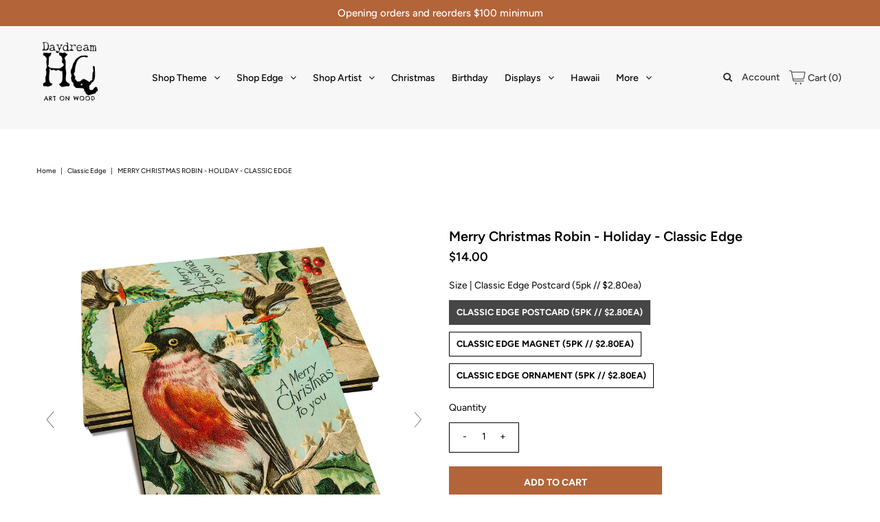

--- FILE ---
content_type: text/html; charset=utf-8
request_url: https://daydreamdealer.com/products/merry-christmas-robin-small-wall-gift
body_size: 38901
content:
<!DOCTYPE html>
<!--[if lt IE 7 ]><html class="ie ie6" lang="en"> <![endif]-->
<!--[if IE 7 ]><html class="ie ie7" lang="en"> <![endif]-->
<!--[if IE 8 ]><html class="ie ie8" lang="en"> <![endif]-->
<!--[if (gte IE 9)|!(IE)]><!--><html lang="en" class="no-js"> <!--<![endif]-->
<head><script data-locksmith>!function(){var require=undefined,reqwest=function(){function succeed(e){var t=protocolRe.exec(e.url);return t=t&&t[1]||context.location.protocol,httpsRe.test(t)?twoHundo.test(e.request.status):!!e.request.response}function handleReadyState(e,t,n){return function(){return e._aborted?n(e.request):e._timedOut?n(e.request,"Request is aborted: timeout"):void(e.request&&4==e.request[readyState]&&(e.request.onreadystatechange=noop,succeed(e)?t(e.request):n(e.request)))}}function setHeaders(e,t){var n,s=t.headers||{};s.Accept=s.Accept||defaultHeaders.accept[t.type]||defaultHeaders.accept["*"];var r="undefined"!=typeof FormData&&t.data instanceof FormData;for(n in!t.crossOrigin&&!s[requestedWith]&&(s[requestedWith]=defaultHeaders.requestedWith),!s[contentType]&&!r&&(s[contentType]=t.contentType||defaultHeaders.contentType),s)s.hasOwnProperty(n)&&"setRequestHeader"in e&&e.setRequestHeader(n,s[n])}function setCredentials(e,t){"undefined"!=typeof t.withCredentials&&"undefined"!=typeof e.withCredentials&&(e.withCredentials=!!t.withCredentials)}function generalCallback(e){lastValue=e}function urlappend(e,t){return e+(/[?]/.test(e)?"&":"?")+t}function handleJsonp(e,t,n,s){var r=uniqid++,a=e.jsonpCallback||"callback",o=e.jsonpCallbackName||reqwest.getcallbackPrefix(r),i=new RegExp("((^|[?]|&)"+a+")=([^&]+)"),l=s.match(i),c=doc.createElement("script"),u=0,d=-1!==navigator.userAgent.indexOf("MSIE 10.0");return l?"?"===l[3]?s=s.replace(i,"$1="+o):o=l[3]:s=urlappend(s,a+"="+o),context[o]=generalCallback,c.type="text/javascript",c.src=s,c.async=!0,"undefined"!=typeof c.onreadystatechange&&!d&&(c.htmlFor=c.id="_reqwest_"+r),c.onload=c.onreadystatechange=function(){if(c[readyState]&&"complete"!==c[readyState]&&"loaded"!==c[readyState]||u)return!1;c.onload=c.onreadystatechange=null,c.onclick&&c.onclick(),t(lastValue),lastValue=undefined,head.removeChild(c),u=1},head.appendChild(c),{abort:function(){c.onload=c.onreadystatechange=null,n({},"Request is aborted: timeout",{}),lastValue=undefined,head.removeChild(c),u=1}}}function getRequest(e,t){var n,s=this.o,r=(s.method||"GET").toUpperCase(),a="string"==typeof s?s:s.url,o=!1!==s.processData&&s.data&&"string"!=typeof s.data?reqwest.toQueryString(s.data):s.data||null,i=!1;return("jsonp"==s.type||"GET"==r)&&o&&(a=urlappend(a,o),o=null),"jsonp"==s.type?handleJsonp(s,e,t,a):((n=s.xhr&&s.xhr(s)||xhr(s)).open(r,a,!1!==s.async),setHeaders(n,s),setCredentials(n,s),context[xDomainRequest]&&n instanceof context[xDomainRequest]?(n.onload=e,n.onerror=t,n.onprogress=function(){},i=!0):n.onreadystatechange=handleReadyState(this,e,t),s.before&&s.before(n),i?setTimeout(function(){n.send(o)},200):n.send(o),n)}function Reqwest(e,t){this.o=e,this.fn=t,init.apply(this,arguments)}function setType(e){return null===e?undefined:e.match("json")?"json":e.match("javascript")?"js":e.match("text")?"html":e.match("xml")?"xml":void 0}function init(o,fn){function complete(e){for(o.timeout&&clearTimeout(self.timeout),self.timeout=null;0<self._completeHandlers.length;)self._completeHandlers.shift()(e)}function success(resp){var type=o.type||resp&&setType(resp.getResponseHeader("Content-Type"));resp="jsonp"!==type?self.request:resp;var filteredResponse=globalSetupOptions.dataFilter(resp.responseText,type),r=filteredResponse;try{resp.responseText=r}catch(e){}if(r)switch(type){case"json":try{resp=context.JSON?context.JSON.parse(r):eval("("+r+")")}catch(err){return error(resp,"Could not parse JSON in response",err)}break;case"js":resp=eval(r);break;case"html":resp=r;break;case"xml":resp=resp.responseXML&&resp.responseXML.parseError&&resp.responseXML.parseError.errorCode&&resp.responseXML.parseError.reason?null:resp.responseXML}for(self._responseArgs.resp=resp,self._fulfilled=!0,fn(resp),self._successHandler(resp);0<self._fulfillmentHandlers.length;)resp=self._fulfillmentHandlers.shift()(resp);complete(resp)}function timedOut(){self._timedOut=!0,self.request.abort()}function error(e,t,n){for(e=self.request,self._responseArgs.resp=e,self._responseArgs.msg=t,self._responseArgs.t=n,self._erred=!0;0<self._errorHandlers.length;)self._errorHandlers.shift()(e,t,n);complete(e)}this.url="string"==typeof o?o:o.url,this.timeout=null,this._fulfilled=!1,this._successHandler=function(){},this._fulfillmentHandlers=[],this._errorHandlers=[],this._completeHandlers=[],this._erred=!1,this._responseArgs={};var self=this;fn=fn||function(){},o.timeout&&(this.timeout=setTimeout(function(){timedOut()},o.timeout)),o.success&&(this._successHandler=function(){o.success.apply(o,arguments)}),o.error&&this._errorHandlers.push(function(){o.error.apply(o,arguments)}),o.complete&&this._completeHandlers.push(function(){o.complete.apply(o,arguments)}),this.request=getRequest.call(this,success,error)}function reqwest(e,t){return new Reqwest(e,t)}function normalize(e){return e?e.replace(/\r?\n/g,"\r\n"):""}function serial(e,t){var n,s,r,a,o=e.name,i=e.tagName.toLowerCase(),l=function(e){e&&!e.disabled&&t(o,normalize(e.attributes.value&&e.attributes.value.specified?e.value:e.text))};if(!e.disabled&&o)switch(i){case"input":/reset|button|image|file/i.test(e.type)||(n=/checkbox/i.test(e.type),s=/radio/i.test(e.type),r=e.value,(!n&&!s||e.checked)&&t(o,normalize(n&&""===r?"on":r)));break;case"textarea":t(o,normalize(e.value));break;case"select":if("select-one"===e.type.toLowerCase())l(0<=e.selectedIndex?e.options[e.selectedIndex]:null);else for(a=0;e.length&&a<e.length;a++)e.options[a].selected&&l(e.options[a])}}function eachFormElement(){var e,t,a=this,n=function(e,t){var n,s,r;for(n=0;n<t.length;n++)for(r=e[byTag](t[n]),s=0;s<r.length;s++)serial(r[s],a)};for(t=0;t<arguments.length;t++)e=arguments[t],/input|select|textarea/i.test(e.tagName)&&serial(e,a),n(e,["input","select","textarea"])}function serializeQueryString(){return reqwest.toQueryString(reqwest.serializeArray.apply(null,arguments))}function serializeHash(){var n={};return eachFormElement.apply(function(e,t){e in n?(n[e]&&!isArray(n[e])&&(n[e]=[n[e]]),n[e].push(t)):n[e]=t},arguments),n}function buildParams(e,t,n,s){var r,a,o,i=/\[\]$/;if(isArray(t))for(a=0;t&&a<t.length;a++)o=t[a],n||i.test(e)?s(e,o):buildParams(e+"["+("object"==typeof o?a:"")+"]",o,n,s);else if(t&&"[object Object]"===t.toString())for(r in t)buildParams(e+"["+r+"]",t[r],n,s);else s(e,t)}var context=this,XHR2;if("window"in context)var doc=document,byTag="getElementsByTagName",head=doc[byTag]("head")[0];else try{XHR2=require("xhr2")}catch(ex){throw new Error("Peer dependency `xhr2` required! Please npm install xhr2")}var httpsRe=/^http/,protocolRe=/(^\w+):\/\//,twoHundo=/^(20\d|1223)$/,readyState="readyState",contentType="Content-Type",requestedWith="X-Requested-With",uniqid=0,callbackPrefix="reqwest_"+ +new Date,lastValue,xmlHttpRequest="XMLHttpRequest",xDomainRequest="XDomainRequest",noop=function(){},isArray="function"==typeof Array.isArray?Array.isArray:function(e){return e instanceof Array},defaultHeaders={contentType:"application/x-www-form-urlencoded",requestedWith:xmlHttpRequest,accept:{"*":"text/javascript, text/html, application/xml, text/xml, */*",xml:"application/xml, text/xml",html:"text/html",text:"text/plain",json:"application/json, text/javascript",js:"application/javascript, text/javascript"}},xhr=function(e){if(!0!==e.crossOrigin)return context[xmlHttpRequest]?new XMLHttpRequest:XHR2?new XHR2:new ActiveXObject("Microsoft.XMLHTTP");var t=context[xmlHttpRequest]?new XMLHttpRequest:null;if(t&&"withCredentials"in t)return t;if(context[xDomainRequest])return new XDomainRequest;throw new Error("Browser does not support cross-origin requests")},globalSetupOptions={dataFilter:function(e){return e}};return Reqwest.prototype={abort:function(){this._aborted=!0,this.request.abort()},retry:function(){init.call(this,this.o,this.fn)},then:function(e,t){return e=e||function(){},t=t||function(){},this._fulfilled?this._responseArgs.resp=e(this._responseArgs.resp):this._erred?t(this._responseArgs.resp,this._responseArgs.msg,this._responseArgs.t):(this._fulfillmentHandlers.push(e),this._errorHandlers.push(t)),this},always:function(e){return this._fulfilled||this._erred?e(this._responseArgs.resp):this._completeHandlers.push(e),this},fail:function(e){return this._erred?e(this._responseArgs.resp,this._responseArgs.msg,this._responseArgs.t):this._errorHandlers.push(e),this},"catch":function(e){return this.fail(e)}},reqwest.serializeArray=function(){var n=[];return eachFormElement.apply(function(e,t){n.push({name:e,value:t})},arguments),n},reqwest.serialize=function(){if(0===arguments.length)return"";var e,t=Array.prototype.slice.call(arguments,0);return(e=t.pop())&&e.nodeType&&t.push(e)&&(e=null),e&&(e=e.type),("map"==e?serializeHash:"array"==e?reqwest.serializeArray:serializeQueryString).apply(null,t)},reqwest.toQueryString=function(e,t){var n,s,r=t||!1,a=[],o=encodeURIComponent,i=function(e,t){t="function"==typeof t?t():null==t?"":t,a[a.length]=o(e)+"="+o(t)};if(isArray(e))for(s=0;e&&s<e.length;s++)i(e[s].name,e[s].value);else for(n in e)e.hasOwnProperty(n)&&buildParams(n,e[n],r,i);return a.join("&").replace(/%20/g,"+")},reqwest.getcallbackPrefix=function(){return callbackPrefix},reqwest.compat=function(e,t){return e&&(e.type&&(e.method=e.type)&&delete e.type,e.dataType&&(e.type=e.dataType),e.jsonpCallback&&(e.jsonpCallbackName=e.jsonpCallback)&&delete e.jsonpCallback,e.jsonp&&(e.jsonpCallback=e.jsonp)),new Reqwest(e,t)},reqwest.ajaxSetup=function(e){for(var t in e=e||{})globalSetupOptions[t]=e[t]},reqwest}();
/*!
  * Reqwest! A general purpose XHR connection manager
  * license MIT (c) Dustin Diaz 2015
  * https://github.com/ded/reqwest
  */!function(){var o=window.Locksmith={},e=document.querySelector('script[type="application/vnd.locksmith+json"]'),n=e&&e.innerHTML;if(o.state={},o.util={},o.loading=!1,n)try{o.state=JSON.parse(n)}catch(u){}if(document.addEventListener&&document.querySelector){var s,r,a,t=[76,79,67,75,83,77,73,84,72,49,49],i=function(){r=t.slice(0)},l="style",c=function(e){e&&27!==e.keyCode&&"click"!==e.type||(document.removeEventListener("keydown",c),document.removeEventListener("click",c),s&&document.body.removeChild(s),s=null)};i(),document.addEventListener("keyup",function(e){if(e.keyCode===r[0]){if(clearTimeout(a),r.shift(),0<r.length)return void(a=setTimeout(i,1e3));i(),c(),(s=document.createElement("div"))[l].width="50%",s[l].maxWidth="1000px",s[l].height="85%",s[l].border="1px rgba(0, 0, 0, 0.2) solid",s[l].background="rgba(255, 255, 255, 0.99)",s[l].borderRadius="4px",s[l].position="fixed",s[l].top="50%",s[l].left="50%",s[l].transform="translateY(-50%) translateX(-50%)",s[l].boxShadow="0 2px 5px rgba(0, 0, 0, 0.3), 0 0 100vh 100vw rgba(0, 0, 0, 0.5)",s[l].zIndex="2147483645";var t=document.createElement("textarea");t.value=JSON.stringify(JSON.parse(n),null,2),t[l].border="none",t[l].display="block",t[l].boxSizing="border-box",t[l].width="100%",t[l].height="100%",t[l].background="transparent",t[l].padding="22px",t[l].fontFamily="monospace",t[l].fontSize="14px",t[l].color="#333",t[l].resize="none",t[l].outline="none",t.readOnly=!0,s.appendChild(t),document.body.appendChild(s),t.addEventListener("click",function(e){e.stopImmediatePropagation()}),t.select(),document.addEventListener("keydown",c),document.addEventListener("click",c)}})}o.isEmbedded=-1!==window.location.search.indexOf("_ab=0&_fd=0&_sc=1"),o.path=o.state.path||window.location.pathname,o.basePath=o.state.locale_root_url.concat("/apps/locksmith").replace(/^\/\//,"/"),o.reloading=!1,o.util.console=window.console||{log:function(){},error:function(){}},o.util.makeUrl=function(e,t){var n,s=o.basePath+e,r=[],a=o.cache();for(n in a)r.push(n+"="+encodeURIComponent(a[n]));for(n in t)r.push(n+"="+encodeURIComponent(t[n]));return o.state.customer_id&&(r.push("customer_id="+encodeURIComponent(o.state.customer_id)),r.push("customer_id_signature="+encodeURIComponent(o.state.customer_id_signature))),s+=(-1===s.indexOf("?")?"?":"&")+r.join("&")},o._initializeCallbacks=[],o.on=function(e,t){if("initialize"!==e)throw'Locksmith.on() currently only supports the "initialize" event';o._initializeCallbacks.push(t)},o.initializeSession=function(e){if(!o.isEmbedded){var t=!1,n=!0,s=!0;(e=e||{}).silent&&(s=n=!(t=!0)),o.ping({silent:t,spinner:n,reload:s,callback:function(){o._initializeCallbacks.forEach(function(e){e()})}})}},o.cache=function(e){var t={};try{var n=function r(e){return(document.cookie.match("(^|; )"+e+"=([^;]*)")||0)[2]};t=JSON.parse(decodeURIComponent(n("locksmith-params")||"{}"))}catch(u){}if(e){for(var s in e)t[s]=e[s];document.cookie="locksmith-params=; expires=Thu, 01 Jan 1970 00:00:00 GMT; path=/",document.cookie="locksmith-params="+encodeURIComponent(JSON.stringify(t))+"; path=/"}return t},o.cache.cart=o.state.cart,o.cache.cartLastSaved=null,o.params=o.cache(),o.util.reload=function(){o.reloading=!0;try{window.location.href=window.location.href.replace(/#.*/,"")}catch(u){o.util.console.error("Preferred reload method failed",u),window.location.reload()}},o.cache.saveCart=function(e){if(!o.cache.cart||o.cache.cart===o.cache.cartLastSaved)return e?e():null;var t=o.cache.cartLastSaved;o.cache.cartLastSaved=o.cache.cart,reqwest({url:"/cart/update.json",method:"post",type:"json",data:{attributes:{locksmith:o.cache.cart}},complete:e,error:function(e){if(o.cache.cartLastSaved=t,!o.reloading)throw e}})},o.util.spinnerHTML='<style>body{background:#FFF}@keyframes spin{from{transform:rotate(0deg)}to{transform:rotate(360deg)}}#loading{display:flex;width:100%;height:50vh;color:#777;align-items:center;justify-content:center}#loading .spinner{display:block;animation:spin 600ms linear infinite;position:relative;width:50px;height:50px}#loading .spinner-ring{stroke:currentColor;stroke-dasharray:100%;stroke-width:2px;stroke-linecap:round;fill:none}</style><div id="loading"><div class="spinner"><svg width="100%" height="100%"><svg preserveAspectRatio="xMinYMin"><circle class="spinner-ring" cx="50%" cy="50%" r="45%"></circle></svg></svg></div></div>',o.util.clobberBody=function(e){document.body.innerHTML=e},o.util.clobberDocument=function(e){e.responseText&&(e=e.responseText),document.documentElement&&document.removeChild(document.documentElement);var t=document.open("text/html","replace");t.writeln(e),t.close(),setTimeout(function(){var e=t.querySelector("[autofocus]");e&&e.focus()},100)},o.util.serializeForm=function(e){if(e&&"FORM"===e.nodeName){var t,n,s={};for(t=e.elements.length-1;0<=t;t-=1)if(""!==e.elements[t].name)switch(e.elements[t].nodeName){case"INPUT":switch(e.elements[t].type){default:case"text":case"hidden":case"password":case"button":case"reset":case"submit":s[e.elements[t].name]=e.elements[t].value;break;case"checkbox":case"radio":e.elements[t].checked&&(s[e.elements[t].name]=e.elements[t].value);break;case"file":}break;case"TEXTAREA":s[e.elements[t].name]=e.elements[t].value;break;case"SELECT":switch(e.elements[t].type){case"select-one":s[e.elements[t].name]=e.elements[t].value;break;case"select-multiple":for(n=e.elements[t].options.length-1;0<=n;n-=1)e.elements[t].options[n].selected&&(s[e.elements[t].name]=e.elements[t].options[n].value)}break;case"BUTTON":switch(e.elements[t].type){case"reset":case"submit":case"button":s[e.elements[t].name]=e.elements[t].value}}return s}},o.util.on=function(e,a,o,t){t=t||document;var i="locksmith-"+e+a,n=function(e){var t=e.target,n=e.target.parentElement,s=t.className.baseVal||t.className||"",r=n.className.baseVal||n.className||"";("string"==typeof s&&-1!==s.split(/\s+/).indexOf(a)||"string"==typeof r&&-1!==r.split(/\s+/).indexOf(a))&&!e[i]&&(e[i]=!0,o(e))};t.attachEvent?t.attachEvent(e,n):t.addEventListener(e,n,!1)},o.util.enableActions=function(e){o.util.on("click","locksmith-action",function(e){e.preventDefault();var t=e.target;t.dataset.confirmWith&&!confirm(t.dataset.confirmWith)||(t.disabled=!0,t.innerText=t.dataset.disableWith,o.post("/action",t.dataset.locksmithParams,{spinner:!1,type:"text",success:function(e){(e=JSON.parse(e.responseText)).message&&alert(e.message),o.util.reload()}}))},e)},o.util.inject=function(e,t){var n=["data","locksmith","append"];if(-1!==t.indexOf(n.join("-"))){var s=document.createElement("div");s.innerHTML=t,e.appendChild(s)}else e.innerHTML=t;var r,a,o=e.querySelectorAll("script");for(a=0;a<o.length;++a){r=o[a];var i=document.createElement("script");if(r.type&&(i.type=r.type),r.src)i.src=r.src;else{var l=document.createTextNode(r.innerHTML);i.appendChild(l)}e.appendChild(i)}var c=e.querySelector("[autofocus]");c&&c.focus()},o.post=function(e,t,n){!1!==(n=n||{}).spinner&&o.util.clobberBody(o.util.spinnerHTML);var s={};n.container===document?(s.layout=1,n.success=function(e){document.getElementById(n.container);o.util.clobberDocument(e)}):n.container&&(s.layout=0,n.success=function(e){var t=document.getElementById(n.container);o.util.inject(t,e),t.id===t.firstChild.id&&t.parentElement.replaceChild(t.firstChild,t)}),n.form_type&&(t.form_type=n.form_type),n.include_layout_classes!==undefined&&(t.include_layout_classes=n.include_layout_classes),n.lock_id!==undefined&&(t.lock_id=n.lock_id),o.loading=!0;var r=o.util.makeUrl(e,s);reqwest({url:r,method:"post",type:n.type||"html",data:t,complete:function(){o.loading=!1},error:function(e){if(!o.reloading)if("dashboard.weglot.com"!==window.location.host){if(!n.silent)throw alert("Something went wrong! Please refresh and try again."),e;console.error(e)}else console.error(e)},success:n.success||o.util.clobberDocument})},o.postResource=function(e,t){e.path=o.path,e.search=window.location.search,e.state=o.state,e.passcode&&(e.passcode=e.passcode.trim()),e.email&&(e.email=e.email.trim()),e.state.cart=o.cache.cart,e.locksmith_json=o.jsonTag,e.locksmith_json_signature=o.jsonTagSignature,o.post("/resource",e,t)},o.ping=function(e){if(!o.isEmbedded){e=e||{};var t=function(){e.reload?o.util.reload():"function"==typeof e.callback&&e.callback()};o.post("/ping",{path:o.path,search:window.location.search,state:o.state},{spinner:!!e.spinner,silent:"undefined"==typeof e.silent||e.silent,type:"text",success:function(e){(e=JSON.parse(e.responseText)).messages&&0<e.messages.length&&o.showMessages(e.messages),e.cart&&o.cache.cart!==e.cart?(o.cache.cart=e.cart,o.cache.saveCart(function(){t(),e.cart&&e.cart.match(/^.+:/)&&o.util.reload()})):t()}})}},o.timeoutMonitor=function(){var e=o.cache.cart;o.ping({callback:function(){e!==o.cache.cart||setTimeout(function(){o.timeoutMonitor()},6e4)}})},o.showMessages=function(e){var t=document.createElement("div");t.style.position="fixed",t.style.left=0,t.style.right=0,t.style.bottom="-50px",t.style.opacity=0,t.style.background="#191919",t.style.color="#ddd",t.style.transition="bottom 0.2s, opacity 0.2s",t.style.zIndex=999999,t.innerHTML="        <style>          .locksmith-ab .locksmith-b { display: none; }          .locksmith-ab.toggled .locksmith-b { display: flex; }          .locksmith-ab.toggled .locksmith-a { display: none; }          .locksmith-flex { display: flex; flex-wrap: wrap; justify-content: space-between; align-items: center; padding: 10px 20px; }          .locksmith-message + .locksmith-message { border-top: 1px #555 solid; }          .locksmith-message a { color: inherit; font-weight: bold; }          .locksmith-message a:hover { color: inherit; opacity: 0.8; }          a.locksmith-ab-toggle { font-weight: inherit; text-decoration: underline; }          .locksmith-text { flex-grow: 1; }          .locksmith-cta { flex-grow: 0; text-align: right; }          .locksmith-cta button { transform: scale(0.8); transform-origin: left; }          .locksmith-cta > * { display: block; }          .locksmith-cta > * + * { margin-top: 10px; }          .locksmith-message a.locksmith-close { flex-grow: 0; text-decoration: none; margin-left: 15px; font-size: 30px; font-family: monospace; display: block; padding: 2px 10px; }                    @media screen and (max-width: 600px) {            .locksmith-wide-only { display: none !important; }            .locksmith-flex { padding: 0 15px; }            .locksmith-flex > * { margin-top: 5px; margin-bottom: 5px; }            .locksmith-cta { text-align: left; }          }                    @media screen and (min-width: 601px) {            .locksmith-narrow-only { display: none !important; }          }        </style>      "+e.map(function(e){return'<div class="locksmith-message">'+e+"</div>"}).join(""),document.body.appendChild(t),document.body.style.position="relative",document.body.parentElement.style.paddingBottom=t.offsetHeight+"px",setTimeout(function(){t.style.bottom=0,t.style.opacity=1},50),o.util.on("click","locksmith-ab-toggle",function(e){e.preventDefault();for(var t=e.target.parentElement;-1===t.className.split(" ").indexOf("locksmith-ab");)t=t.parentElement;-1!==t.className.split(" ").indexOf("toggled")?t.className=t.className.replace("toggled",""):t.className=t.className+" toggled"}),o.util.enableActions(t)}}()}();</script>
      <script data-locksmith>Locksmith.cache.cart=null</script>

  <script data-locksmith>Locksmith.jsonTag=null;Locksmith.jsonTagSignature=null</script>






<meta property="og:type" content="product">
<meta property="og:title" content="Merry Christmas Robin - Holiday - Classic Edge">
<meta property="og:url" content="https://daydreamdealer.com/products/merry-christmas-robin-small-wall-gift"><meta property="og:description" content="Features:

Retro Holiday Art.
Made in the USA.
Optional namedrop.
Crafted with real wood (1/8th inch poplar).
Postcards meet 100% of USPS mailing requirements.
Magnets feature a STRONG magnet along the back.

Options and Pack Size:
Classic Edge Postcards - 5 pack ($2.80ea)

Measures: 5.5&quot;L x 3.86&quot;W x 0.125&quot;D 
Meets 100% of USPS requirements.
Just add 2 first-class stamps.

Classic Edge Magnets - 5 pack ($2.80ea)

Measures: 3.5&quot;L x 2.5&quot;W x 0.125&quot;D
STRONG magnet on the back

Classic Edge Ornaments/Gift Tags - 5 pack ($2.80ea)

Faux-leather loop
Sell as either ornaments or unique gift tags.

Namedrops
FREE Namedrop with orders over $150. If you would like to namedrop, please include in the order notes at checkout what you would like it to say.
Small Business Made
All of our products are crafted at our design and build studio in the beautiful mountain town of Sisters, Oregon.
 
 
 ">

<meta property="og:image" content="http://daydreamdealer.com/cdn/shop/products/MCR-PC-MerryChristmasRobin_grande.jpg?v=1659629823">
<meta property="og:image:secure_url" content="https://daydreamdealer.com/cdn/shop/products/MCR-PC-MerryChristmasRobin_grande.jpg?v=1659629823">

<meta property="og:image" content="http://daydreamdealer.com/cdn/shop/products/MCR-MA-MerryChristmasRobin_grande.jpg?v=1659629823">
<meta property="og:image:secure_url" content="https://daydreamdealer.com/cdn/shop/products/MCR-MA-MerryChristmasRobin_grande.jpg?v=1659629823">

<meta property="og:image" content="http://daydreamdealer.com/cdn/shop/files/MCR-PC-MerryChristmasRobin_2_b19ef586-a8bf-41c4-95a1-cf2dd1254496_grande.jpg?v=1704760262">
<meta property="og:image:secure_url" content="https://daydreamdealer.com/cdn/shop/files/MCR-PC-MerryChristmasRobin_2_b19ef586-a8bf-41c4-95a1-cf2dd1254496_grande.jpg?v=1704760262">

<meta property="og:price:amount" content="14.00">
<meta property="og:price:currency" content="USD">

<meta property="og:site_name" content="DaydreamDealer">



  <meta name="twitter:card" content="summary">


  <meta name="twitter:site" content="@">


<meta name="twitter:title" content="Merry Christmas Robin - Holiday - Classic Edge">
<meta name="twitter:description" content="Features:

Retro Holiday Art.
Made in the USA.
Optional namedrop.
Crafted with real wood (1/8th inch poplar).
Postcards meet 100% of USPS mailing requirements.
Magnets feature a STRONG magnet along th">
<meta name="twitter:image" content="https://daydreamdealer.com/cdn/shop/products/MCR-PC-MerryChristmasRobin_large.jpg?v=1659629823">
<meta name="twitter:image:width" content="480">
<meta name="twitter:image:height" content="480">



 <script type="application/ld+json">
   {
     "@context": "https://schema.org",
     "@type": "Product",
     "id": "merry-christmas-robin-small-wall-gift",
     "url": "//products/merry-christmas-robin-small-wall-gift",
     "image": "//daydreamdealer.com/cdn/shop/products/MCR-PC-MerryChristmasRobin_1024x.jpg?v=1659629823",
     "name": "Merry Christmas Robin - Holiday - Classic Edge",
     "brand": "DaydreamHQ",
     "description": "Features:

Retro Holiday Art.
Made in the USA.
Optional namedrop.
Crafted with real wood (1/8th inch poplar).
Postcards meet 100% of USPS mailing requirements.
Magnets feature a STRONG magnet along the back.

Options and Pack Size:
Classic Edge Postcards - 5 pack ($2.80ea)

Measures: 5.5&quot;L x 3.86&quot;W x 0.125&quot;D 
Meets 100% of USPS requirements.
Just add 2 first-class stamps.

Classic Edge Magnets - 5 pack ($2.80ea)

Measures: 3.5&quot;L x 2.5&quot;W x 0.125&quot;D
STRONG magnet on the back

Classic Edge Ornaments/Gift Tags - 5 pack ($2.80ea)

Faux-leather loop
Sell as either ornaments or unique gift tags.

Namedrops
FREE Namedrop with orders over $150. If you would like to namedrop, please include in the order notes at checkout what you would like it to say.
Small Business Made
All of our products are crafted at our design and build studio in the beautiful mountain town of Sisters, Oregon.
 
 
 ","sku": "MCR-PC","gtin12": 042907299101,"offers": {
       "@type": "Offer",
       "price": "14.00",
       "priceCurrency": "USD",
       "availability": "http://schema.org/InStock",
       "priceValidUntil": "2030-01-01",
       "url": "/products/merry-christmas-robin-small-wall-gift"
     }}
 </script>



  <!-- Meta -->
  <title>
    Merry Christmas Robin - Holiday - Classic Edge &ndash; DaydreamDealer
  </title>
  
<meta name="description" content="Features: Retro Holiday Art. Made in the USA. Optional namedrop. Crafted with real wood (1/8th inch poplar). Postcards meet 100% of USPS mailing requirements. Magnets feature a STRONG magnet along the back. Options and Pack Size: Classic Edge Postcards - 5 pack ($2.80ea) Measures: 5.5&quot;L x 3.86&quot;W x 0.125&quot;D Meets 100% of" />

  <link rel="canonical" href="https://daydreamdealer.com/products/merry-christmas-robin-small-wall-gift" />

  <!-- Viewport -->
  <meta name="viewport" content="width=device-width, initial-scale=1, maximum-scale=1">

  <!-- CSS -->

  <link href="//daydreamdealer.com/cdn/shop/t/14/assets/stylesheet.css?v=124557512549554012011767223771" rel="stylesheet" type="text/css" media="all" />
  <link href="//daydreamdealer.com/cdn/shop/t/14/assets/queries.css?v=35003409197170342651701707642" rel="stylesheet" type="text/css" media="all" />

  <!--[if lt IE 9]>
	<script src="//html5shim.googlecode.com/svn/trunk/html5.js"></script>
  <![endif]-->

  <!-- JS -->

  <script src="//code.jquery.com/jquery-3.3.1.min.js" type="text/javascript"></script>
  <script src="//daydreamdealer.com/cdn/shop/t/14/assets/eventemitter3.min.js?v=27939738353326123541699467986" type="text/javascript"></script>
  <script src="//daydreamdealer.com/cdn/shopifycloud/storefront/assets/themes_support/option_selection-b017cd28.js" type="text/javascript"></script>

  

  <!-- starapps_scripts_start -->
<!-- This code is automatically managed by StarApps Studio -->
<!-- Please contact support@starapps.studio for any help --><script type="application/json" sa-product-json="true">
          {
            "id": 7403033854123,
            "title": "Merry Christmas Robin - Holiday - Classic Edge",
            "handle": "merry-christmas-robin-small-wall-gift","product_images": [{ "id":32538087686315,"src":"\/\/daydreamdealer.com\/cdn\/shop\/products\/MCR-PC-MerryChristmasRobin.jpg?v=1659629823" }  ,  { "id":32538087653547,"src":"\/\/daydreamdealer.com\/cdn\/shop\/products\/MCR-MA-MerryChristmasRobin.jpg?v=1659629823" }  ,  { "id":35353259606187,"src":"\/\/daydreamdealer.com\/cdn\/shop\/files\/MCR-PC-MerryChristmasRobin_2_b19ef586-a8bf-41c4-95a1-cf2dd1254496.jpg?v=1704760262" }  ,  { "id":35274199990443,"src":"\/\/daydreamdealer.com\/cdn\/shop\/files\/MCR-PC-MerryChristmasRobin_2.jpg?v=1703631312" }  ,  { "id":32538088013995,"src":"\/\/daydreamdealer.com\/cdn\/shop\/products\/MCR-OR-MerryChristmasRobin.jpg?v=1659629823" }  ,  { "id":35236188946603,"src":"\/\/daydreamdealer.com\/cdn\/shop\/products\/PC-Back_wText_9acc2b26-7597-40c2-856b-fd934e3330ab.jpg?v=1703001876" }  ,  { "id":35236188979371,"src":"\/\/daydreamdealer.com\/cdn\/shop\/products\/MA-Back_Text_a2e153c9-fde6-4dd6-b17f-b88657f12a5a.jpg?v=1703001876" }  ],
            "media": [{"alt":null,"id":24914509398187,"position":1,"preview_image":{"aspect_ratio":1.0,"height":2000,"width":2000,"src":"\/\/daydreamdealer.com\/cdn\/shop\/products\/MCR-PC-MerryChristmasRobin.jpg?v=1659629823"},"aspect_ratio":1.0,"height":2000,"media_type":"image","src":"\/\/daydreamdealer.com\/cdn\/shop\/products\/MCR-PC-MerryChristmasRobin.jpg?v=1659629823","width":2000},{"alt":null,"id":24914509299883,"position":2,"preview_image":{"aspect_ratio":1.0,"height":2000,"width":2000,"src":"\/\/daydreamdealer.com\/cdn\/shop\/products\/MCR-MA-MerryChristmasRobin.jpg?v=1659629823"},"aspect_ratio":1.0,"height":2000,"media_type":"image","src":"\/\/daydreamdealer.com\/cdn\/shop\/products\/MCR-MA-MerryChristmasRobin.jpg?v=1659629823","width":2000},{"alt":"Merry Christmas Robin - Holiday - Classic Edge Classic Edge Postcard (5pk \/\/ $2.80ea)","id":27807808520363,"position":3,"preview_image":{"aspect_ratio":1.0,"height":2000,"width":2000,"src":"\/\/daydreamdealer.com\/cdn\/shop\/files\/MCR-PC-MerryChristmasRobin_2_b19ef586-a8bf-41c4-95a1-cf2dd1254496.jpg?v=1704760262"},"aspect_ratio":1.0,"height":2000,"media_type":"image","src":"\/\/daydreamdealer.com\/cdn\/shop\/files\/MCR-PC-MerryChristmasRobin_2_b19ef586-a8bf-41c4-95a1-cf2dd1254496.jpg?v=1704760262","width":2000},{"alt":"Merry Christmas Robin - Holiday - Classic Edge Classic Edge Postcard (5pk \/\/ $2.80ea)","id":27727318483115,"position":4,"preview_image":{"aspect_ratio":1.0,"height":2000,"width":2000,"src":"\/\/daydreamdealer.com\/cdn\/shop\/files\/MCR-PC-MerryChristmasRobin_2.jpg?v=1703631312"},"aspect_ratio":1.0,"height":2000,"media_type":"image","src":"\/\/daydreamdealer.com\/cdn\/shop\/files\/MCR-PC-MerryChristmasRobin_2.jpg?v=1703631312","width":2000},{"alt":null,"id":24914509365419,"position":5,"preview_image":{"aspect_ratio":1.0,"height":2000,"width":2000,"src":"\/\/daydreamdealer.com\/cdn\/shop\/products\/MCR-OR-MerryChristmasRobin.jpg?v=1659629823"},"aspect_ratio":1.0,"height":2000,"media_type":"image","src":"\/\/daydreamdealer.com\/cdn\/shop\/products\/MCR-OR-MerryChristmasRobin.jpg?v=1659629823","width":2000},{"alt":null,"id":27688622588075,"position":6,"preview_image":{"aspect_ratio":1.0,"height":1000,"width":1000,"src":"\/\/daydreamdealer.com\/cdn\/shop\/products\/PC-Back_wText_9acc2b26-7597-40c2-856b-fd934e3330ab.jpg?v=1703001876"},"aspect_ratio":1.0,"height":1000,"media_type":"image","src":"\/\/daydreamdealer.com\/cdn\/shop\/products\/PC-Back_wText_9acc2b26-7597-40c2-856b-fd934e3330ab.jpg?v=1703001876","width":1000},{"alt":null,"id":27688622620843,"position":7,"preview_image":{"aspect_ratio":1.0,"height":2000,"width":2000,"src":"\/\/daydreamdealer.com\/cdn\/shop\/products\/MA-Back_Text_a2e153c9-fde6-4dd6-b17f-b88657f12a5a.jpg?v=1703001876"},"aspect_ratio":1.0,"height":2000,"media_type":"image","src":"\/\/daydreamdealer.com\/cdn\/shop\/products\/MA-Back_Text_a2e153c9-fde6-4dd6-b17f-b88657f12a5a.jpg?v=1703001876","width":2000}],"metafields": {},
            "vendor": "DaydreamHQ",
            "variants": [{"id":43295064916139,"title":"Classic Edge Postcard (5pk \/\/ $2.80ea)","option1":"Classic Edge Postcard (5pk \/\/ $2.80ea)","option2":null,"option3":null,"sku":"MCR-PC","requires_shipping":true,"taxable":false,"featured_image":{"id":35353259606187,"product_id":7403033854123,"position":3,"created_at":"2024-01-08T16:31:02-08:00","updated_at":"2024-01-08T16:31:02-08:00","alt":"Merry Christmas Robin - Holiday - Classic Edge Classic Edge Postcard (5pk \/\/ $2.80ea)","width":2000,"height":2000,"src":"\/\/daydreamdealer.com\/cdn\/shop\/files\/MCR-PC-MerryChristmasRobin_2_b19ef586-a8bf-41c4-95a1-cf2dd1254496.jpg?v=1704760262","variant_ids":[43295064916139]},"available":true,"name":"Merry Christmas Robin - Holiday - Classic Edge - Classic Edge Postcard (5pk \/\/ $2.80ea)","public_title":"Classic Edge Postcard (5pk \/\/ $2.80ea)","options":["Classic Edge Postcard (5pk \/\/ $2.80ea)"],"price":1400,"weight":0,"compare_at_price":null,"inventory_management":null,"barcode":"042907299101","featured_media":{"alt":"Merry Christmas Robin - Holiday - Classic Edge Classic Edge Postcard (5pk \/\/ $2.80ea)","id":27807808520363,"position":3,"preview_image":{"aspect_ratio":1.0,"height":2000,"width":2000,"src":"\/\/daydreamdealer.com\/cdn\/shop\/files\/MCR-PC-MerryChristmasRobin_2_b19ef586-a8bf-41c4-95a1-cf2dd1254496.jpg?v=1704760262"}},"requires_selling_plan":false,"selling_plan_allocations":[]},{"id":43295064948907,"title":"Classic Edge Magnet (5pk \/\/ $2.80ea)","option1":"Classic Edge Magnet (5pk \/\/ $2.80ea)","option2":null,"option3":null,"sku":"MCR-MA","requires_shipping":true,"taxable":false,"featured_image":{"id":32538087653547,"product_id":7403033854123,"position":2,"created_at":"2022-08-04T09:15:35-07:00","updated_at":"2022-08-04T09:17:03-07:00","alt":null,"width":2000,"height":2000,"src":"\/\/daydreamdealer.com\/cdn\/shop\/products\/MCR-MA-MerryChristmasRobin.jpg?v=1659629823","variant_ids":[43295064948907]},"available":true,"name":"Merry Christmas Robin - Holiday - Classic Edge - Classic Edge Magnet (5pk \/\/ $2.80ea)","public_title":"Classic Edge Magnet (5pk \/\/ $2.80ea)","options":["Classic Edge Magnet (5pk \/\/ $2.80ea)"],"price":1400,"weight":0,"compare_at_price":null,"inventory_management":null,"barcode":"042907299088","featured_media":{"alt":null,"id":24914509299883,"position":2,"preview_image":{"aspect_ratio":1.0,"height":2000,"width":2000,"src":"\/\/daydreamdealer.com\/cdn\/shop\/products\/MCR-MA-MerryChristmasRobin.jpg?v=1659629823"}},"requires_selling_plan":false,"selling_plan_allocations":[]},{"id":43295064981675,"title":"Classic Edge Ornament (5pk \/\/ $2.80ea)","option1":"Classic Edge Ornament (5pk \/\/ $2.80ea)","option2":null,"option3":null,"sku":"MCR-OR","requires_shipping":true,"taxable":false,"featured_image":{"id":32538088013995,"product_id":7403033854123,"position":5,"created_at":"2022-08-04T09:15:35-07:00","updated_at":"2022-08-04T09:17:03-07:00","alt":null,"width":2000,"height":2000,"src":"\/\/daydreamdealer.com\/cdn\/shop\/products\/MCR-OR-MerryChristmasRobin.jpg?v=1659629823","variant_ids":[43295064981675]},"available":true,"name":"Merry Christmas Robin - Holiday - Classic Edge - Classic Edge Ornament (5pk \/\/ $2.80ea)","public_title":"Classic Edge Ornament (5pk \/\/ $2.80ea)","options":["Classic Edge Ornament (5pk \/\/ $2.80ea)"],"price":1400,"weight":0,"compare_at_price":null,"inventory_management":null,"barcode":"042907299095","featured_media":{"alt":null,"id":24914509365419,"position":5,"preview_image":{"aspect_ratio":1.0,"height":2000,"width":2000,"src":"\/\/daydreamdealer.com\/cdn\/shop\/products\/MCR-OR-MerryChristmasRobin.jpg?v=1659629823"}},"requires_selling_plan":false,"selling_plan_allocations":[]}],
            "url": "\/products\/merry-christmas-robin-small-wall-gift",
            "options": [{"name":"Size","position":1,"values":["Classic Edge Postcard (5pk \/\/ $2.80ea)","Classic Edge Magnet (5pk \/\/ $2.80ea)","Classic Edge Ornament (5pk \/\/ $2.80ea)"]}],
            "images": ["\/\/daydreamdealer.com\/cdn\/shop\/products\/MCR-PC-MerryChristmasRobin.jpg?v=1659629823","\/\/daydreamdealer.com\/cdn\/shop\/products\/MCR-MA-MerryChristmasRobin.jpg?v=1659629823","\/\/daydreamdealer.com\/cdn\/shop\/files\/MCR-PC-MerryChristmasRobin_2_b19ef586-a8bf-41c4-95a1-cf2dd1254496.jpg?v=1704760262","\/\/daydreamdealer.com\/cdn\/shop\/files\/MCR-PC-MerryChristmasRobin_2.jpg?v=1703631312","\/\/daydreamdealer.com\/cdn\/shop\/products\/MCR-OR-MerryChristmasRobin.jpg?v=1659629823","\/\/daydreamdealer.com\/cdn\/shop\/products\/PC-Back_wText_9acc2b26-7597-40c2-856b-fd934e3330ab.jpg?v=1703001876","\/\/daydreamdealer.com\/cdn\/shop\/products\/MA-Back_Text_a2e153c9-fde6-4dd6-b17f-b88657f12a5a.jpg?v=1703001876"],
            "featured_image": "\/\/daydreamdealer.com\/cdn\/shop\/products\/MCR-PC-MerryChristmasRobin.jpg?v=1659629823",
            "tags": ["Christmas","Classic Edge","Festive","Holiday"],
            "available": true,
            "price_min": 1400,
            "price_max": 1400,
            "compare_at_price_min": 0,
            "compare_at_price_max": 0}
    </script><!-- starapps_scripts_end -->
<script>window.performance && window.performance.mark && window.performance.mark('shopify.content_for_header.start');</script><meta name="google-site-verification" content="KlaltXDQjUxUTp8BQ6H3hLyatc4UE55WzghrBQpKufI">
<meta id="shopify-digital-wallet" name="shopify-digital-wallet" content="/52434370731/digital_wallets/dialog">
<meta name="shopify-checkout-api-token" content="07157c40f34ba4152b44f8b472591d69">
<link rel="alternate" type="application/json+oembed" href="https://daydreamdealer.com/products/merry-christmas-robin-small-wall-gift.oembed">
<script async="async" src="/checkouts/internal/preloads.js?locale=en-US"></script>
<link rel="preconnect" href="https://shop.app" crossorigin="anonymous">
<script async="async" src="https://shop.app/checkouts/internal/preloads.js?locale=en-US&shop_id=52434370731" crossorigin="anonymous"></script>
<script id="apple-pay-shop-capabilities" type="application/json">{"shopId":52434370731,"countryCode":"US","currencyCode":"USD","merchantCapabilities":["supports3DS"],"merchantId":"gid:\/\/shopify\/Shop\/52434370731","merchantName":"DaydreamDealer","requiredBillingContactFields":["postalAddress","email"],"requiredShippingContactFields":["postalAddress","email"],"shippingType":"shipping","supportedNetworks":["visa","masterCard","amex","discover","elo","jcb"],"total":{"type":"pending","label":"DaydreamDealer","amount":"1.00"},"shopifyPaymentsEnabled":true,"supportsSubscriptions":true}</script>
<script id="shopify-features" type="application/json">{"accessToken":"07157c40f34ba4152b44f8b472591d69","betas":["rich-media-storefront-analytics"],"domain":"daydreamdealer.com","predictiveSearch":true,"shopId":52434370731,"locale":"en"}</script>
<script>var Shopify = Shopify || {};
Shopify.shop = "daydreamdealer.myshopify.com";
Shopify.locale = "en";
Shopify.currency = {"active":"USD","rate":"1.0"};
Shopify.country = "US";
Shopify.theme = {"name":"UPDATE TO PC \u0026 MA ONLY","id":133377458347,"schema_name":"Vantage","schema_version":"7.3.2","theme_store_id":459,"role":"main"};
Shopify.theme.handle = "null";
Shopify.theme.style = {"id":null,"handle":null};
Shopify.cdnHost = "daydreamdealer.com/cdn";
Shopify.routes = Shopify.routes || {};
Shopify.routes.root = "/";</script>
<script type="module">!function(o){(o.Shopify=o.Shopify||{}).modules=!0}(window);</script>
<script>!function(o){function n(){var o=[];function n(){o.push(Array.prototype.slice.apply(arguments))}return n.q=o,n}var t=o.Shopify=o.Shopify||{};t.loadFeatures=n(),t.autoloadFeatures=n()}(window);</script>
<script>
  window.ShopifyPay = window.ShopifyPay || {};
  window.ShopifyPay.apiHost = "shop.app\/pay";
  window.ShopifyPay.redirectState = null;
</script>
<script id="shop-js-analytics" type="application/json">{"pageType":"product"}</script>
<script defer="defer" async type="module" src="//daydreamdealer.com/cdn/shopifycloud/shop-js/modules/v2/client.init-shop-cart-sync_BT-GjEfc.en.esm.js"></script>
<script defer="defer" async type="module" src="//daydreamdealer.com/cdn/shopifycloud/shop-js/modules/v2/chunk.common_D58fp_Oc.esm.js"></script>
<script defer="defer" async type="module" src="//daydreamdealer.com/cdn/shopifycloud/shop-js/modules/v2/chunk.modal_xMitdFEc.esm.js"></script>
<script type="module">
  await import("//daydreamdealer.com/cdn/shopifycloud/shop-js/modules/v2/client.init-shop-cart-sync_BT-GjEfc.en.esm.js");
await import("//daydreamdealer.com/cdn/shopifycloud/shop-js/modules/v2/chunk.common_D58fp_Oc.esm.js");
await import("//daydreamdealer.com/cdn/shopifycloud/shop-js/modules/v2/chunk.modal_xMitdFEc.esm.js");

  window.Shopify.SignInWithShop?.initShopCartSync?.({"fedCMEnabled":true,"windoidEnabled":true});

</script>
<script>
  window.Shopify = window.Shopify || {};
  if (!window.Shopify.featureAssets) window.Shopify.featureAssets = {};
  window.Shopify.featureAssets['shop-js'] = {"shop-cart-sync":["modules/v2/client.shop-cart-sync_DZOKe7Ll.en.esm.js","modules/v2/chunk.common_D58fp_Oc.esm.js","modules/v2/chunk.modal_xMitdFEc.esm.js"],"init-fed-cm":["modules/v2/client.init-fed-cm_B6oLuCjv.en.esm.js","modules/v2/chunk.common_D58fp_Oc.esm.js","modules/v2/chunk.modal_xMitdFEc.esm.js"],"shop-cash-offers":["modules/v2/client.shop-cash-offers_D2sdYoxE.en.esm.js","modules/v2/chunk.common_D58fp_Oc.esm.js","modules/v2/chunk.modal_xMitdFEc.esm.js"],"shop-login-button":["modules/v2/client.shop-login-button_QeVjl5Y3.en.esm.js","modules/v2/chunk.common_D58fp_Oc.esm.js","modules/v2/chunk.modal_xMitdFEc.esm.js"],"pay-button":["modules/v2/client.pay-button_DXTOsIq6.en.esm.js","modules/v2/chunk.common_D58fp_Oc.esm.js","modules/v2/chunk.modal_xMitdFEc.esm.js"],"shop-button":["modules/v2/client.shop-button_DQZHx9pm.en.esm.js","modules/v2/chunk.common_D58fp_Oc.esm.js","modules/v2/chunk.modal_xMitdFEc.esm.js"],"avatar":["modules/v2/client.avatar_BTnouDA3.en.esm.js"],"init-windoid":["modules/v2/client.init-windoid_CR1B-cfM.en.esm.js","modules/v2/chunk.common_D58fp_Oc.esm.js","modules/v2/chunk.modal_xMitdFEc.esm.js"],"init-shop-for-new-customer-accounts":["modules/v2/client.init-shop-for-new-customer-accounts_C_vY_xzh.en.esm.js","modules/v2/client.shop-login-button_QeVjl5Y3.en.esm.js","modules/v2/chunk.common_D58fp_Oc.esm.js","modules/v2/chunk.modal_xMitdFEc.esm.js"],"init-shop-email-lookup-coordinator":["modules/v2/client.init-shop-email-lookup-coordinator_BI7n9ZSv.en.esm.js","modules/v2/chunk.common_D58fp_Oc.esm.js","modules/v2/chunk.modal_xMitdFEc.esm.js"],"init-shop-cart-sync":["modules/v2/client.init-shop-cart-sync_BT-GjEfc.en.esm.js","modules/v2/chunk.common_D58fp_Oc.esm.js","modules/v2/chunk.modal_xMitdFEc.esm.js"],"shop-toast-manager":["modules/v2/client.shop-toast-manager_DiYdP3xc.en.esm.js","modules/v2/chunk.common_D58fp_Oc.esm.js","modules/v2/chunk.modal_xMitdFEc.esm.js"],"init-customer-accounts":["modules/v2/client.init-customer-accounts_D9ZNqS-Q.en.esm.js","modules/v2/client.shop-login-button_QeVjl5Y3.en.esm.js","modules/v2/chunk.common_D58fp_Oc.esm.js","modules/v2/chunk.modal_xMitdFEc.esm.js"],"init-customer-accounts-sign-up":["modules/v2/client.init-customer-accounts-sign-up_iGw4briv.en.esm.js","modules/v2/client.shop-login-button_QeVjl5Y3.en.esm.js","modules/v2/chunk.common_D58fp_Oc.esm.js","modules/v2/chunk.modal_xMitdFEc.esm.js"],"shop-follow-button":["modules/v2/client.shop-follow-button_CqMgW2wH.en.esm.js","modules/v2/chunk.common_D58fp_Oc.esm.js","modules/v2/chunk.modal_xMitdFEc.esm.js"],"checkout-modal":["modules/v2/client.checkout-modal_xHeaAweL.en.esm.js","modules/v2/chunk.common_D58fp_Oc.esm.js","modules/v2/chunk.modal_xMitdFEc.esm.js"],"shop-login":["modules/v2/client.shop-login_D91U-Q7h.en.esm.js","modules/v2/chunk.common_D58fp_Oc.esm.js","modules/v2/chunk.modal_xMitdFEc.esm.js"],"lead-capture":["modules/v2/client.lead-capture_BJmE1dJe.en.esm.js","modules/v2/chunk.common_D58fp_Oc.esm.js","modules/v2/chunk.modal_xMitdFEc.esm.js"],"payment-terms":["modules/v2/client.payment-terms_Ci9AEqFq.en.esm.js","modules/v2/chunk.common_D58fp_Oc.esm.js","modules/v2/chunk.modal_xMitdFEc.esm.js"]};
</script>
<script>(function() {
  var isLoaded = false;
  function asyncLoad() {
    if (isLoaded) return;
    isLoaded = true;
    var urls = ["https:\/\/sdks.automizely.com\/conversions\/v1\/conversions.js?app_connection_id=ce2feb9c18e143ea920fd2d7f6093ade\u0026mapped_org_id=f2cf59b2387bba6980fa6690ac2d6ce2_v1\u0026shop=daydreamdealer.myshopify.com"];
    for (var i = 0; i < urls.length; i++) {
      var s = document.createElement('script');
      s.type = 'text/javascript';
      s.async = true;
      s.src = urls[i];
      var x = document.getElementsByTagName('script')[0];
      x.parentNode.insertBefore(s, x);
    }
  };
  if(window.attachEvent) {
    window.attachEvent('onload', asyncLoad);
  } else {
    window.addEventListener('load', asyncLoad, false);
  }
})();</script>
<script id="__st">var __st={"a":52434370731,"offset":-28800,"reqid":"f9953e51-6c31-46f5-a9e9-5fccc5ce91bc-1769258998","pageurl":"daydreamdealer.com\/products\/merry-christmas-robin-small-wall-gift","u":"ce0444262db7","p":"product","rtyp":"product","rid":7403033854123};</script>
<script>window.ShopifyPaypalV4VisibilityTracking = true;</script>
<script id="captcha-bootstrap">!function(){'use strict';const t='contact',e='account',n='new_comment',o=[[t,t],['blogs',n],['comments',n],[t,'customer']],c=[[e,'customer_login'],[e,'guest_login'],[e,'recover_customer_password'],[e,'create_customer']],r=t=>t.map((([t,e])=>`form[action*='/${t}']:not([data-nocaptcha='true']) input[name='form_type'][value='${e}']`)).join(','),a=t=>()=>t?[...document.querySelectorAll(t)].map((t=>t.form)):[];function s(){const t=[...o],e=r(t);return a(e)}const i='password',u='form_key',d=['recaptcha-v3-token','g-recaptcha-response','h-captcha-response',i],f=()=>{try{return window.sessionStorage}catch{return}},m='__shopify_v',_=t=>t.elements[u];function p(t,e,n=!1){try{const o=window.sessionStorage,c=JSON.parse(o.getItem(e)),{data:r}=function(t){const{data:e,action:n}=t;return t[m]||n?{data:e,action:n}:{data:t,action:n}}(c);for(const[e,n]of Object.entries(r))t.elements[e]&&(t.elements[e].value=n);n&&o.removeItem(e)}catch(o){console.error('form repopulation failed',{error:o})}}const l='form_type',E='cptcha';function T(t){t.dataset[E]=!0}const w=window,h=w.document,L='Shopify',v='ce_forms',y='captcha';let A=!1;((t,e)=>{const n=(g='f06e6c50-85a8-45c8-87d0-21a2b65856fe',I='https://cdn.shopify.com/shopifycloud/storefront-forms-hcaptcha/ce_storefront_forms_captcha_hcaptcha.v1.5.2.iife.js',D={infoText:'Protected by hCaptcha',privacyText:'Privacy',termsText:'Terms'},(t,e,n)=>{const o=w[L][v],c=o.bindForm;if(c)return c(t,g,e,D).then(n);var r;o.q.push([[t,g,e,D],n]),r=I,A||(h.body.append(Object.assign(h.createElement('script'),{id:'captcha-provider',async:!0,src:r})),A=!0)});var g,I,D;w[L]=w[L]||{},w[L][v]=w[L][v]||{},w[L][v].q=[],w[L][y]=w[L][y]||{},w[L][y].protect=function(t,e){n(t,void 0,e),T(t)},Object.freeze(w[L][y]),function(t,e,n,w,h,L){const[v,y,A,g]=function(t,e,n){const i=e?o:[],u=t?c:[],d=[...i,...u],f=r(d),m=r(i),_=r(d.filter((([t,e])=>n.includes(e))));return[a(f),a(m),a(_),s()]}(w,h,L),I=t=>{const e=t.target;return e instanceof HTMLFormElement?e:e&&e.form},D=t=>v().includes(t);t.addEventListener('submit',(t=>{const e=I(t);if(!e)return;const n=D(e)&&!e.dataset.hcaptchaBound&&!e.dataset.recaptchaBound,o=_(e),c=g().includes(e)&&(!o||!o.value);(n||c)&&t.preventDefault(),c&&!n&&(function(t){try{if(!f())return;!function(t){const e=f();if(!e)return;const n=_(t);if(!n)return;const o=n.value;o&&e.removeItem(o)}(t);const e=Array.from(Array(32),(()=>Math.random().toString(36)[2])).join('');!function(t,e){_(t)||t.append(Object.assign(document.createElement('input'),{type:'hidden',name:u})),t.elements[u].value=e}(t,e),function(t,e){const n=f();if(!n)return;const o=[...t.querySelectorAll(`input[type='${i}']`)].map((({name:t})=>t)),c=[...d,...o],r={};for(const[a,s]of new FormData(t).entries())c.includes(a)||(r[a]=s);n.setItem(e,JSON.stringify({[m]:1,action:t.action,data:r}))}(t,e)}catch(e){console.error('failed to persist form',e)}}(e),e.submit())}));const S=(t,e)=>{t&&!t.dataset[E]&&(n(t,e.some((e=>e===t))),T(t))};for(const o of['focusin','change'])t.addEventListener(o,(t=>{const e=I(t);D(e)&&S(e,y())}));const B=e.get('form_key'),M=e.get(l),P=B&&M;t.addEventListener('DOMContentLoaded',(()=>{const t=y();if(P)for(const e of t)e.elements[l].value===M&&p(e,B);[...new Set([...A(),...v().filter((t=>'true'===t.dataset.shopifyCaptcha))])].forEach((e=>S(e,t)))}))}(h,new URLSearchParams(w.location.search),n,t,e,['guest_login'])})(!0,!0)}();</script>
<script integrity="sha256-4kQ18oKyAcykRKYeNunJcIwy7WH5gtpwJnB7kiuLZ1E=" data-source-attribution="shopify.loadfeatures" defer="defer" src="//daydreamdealer.com/cdn/shopifycloud/storefront/assets/storefront/load_feature-a0a9edcb.js" crossorigin="anonymous"></script>
<script crossorigin="anonymous" defer="defer" src="//daydreamdealer.com/cdn/shopifycloud/storefront/assets/shopify_pay/storefront-65b4c6d7.js?v=20250812"></script>
<script data-source-attribution="shopify.dynamic_checkout.dynamic.init">var Shopify=Shopify||{};Shopify.PaymentButton=Shopify.PaymentButton||{isStorefrontPortableWallets:!0,init:function(){window.Shopify.PaymentButton.init=function(){};var t=document.createElement("script");t.src="https://daydreamdealer.com/cdn/shopifycloud/portable-wallets/latest/portable-wallets.en.js",t.type="module",document.head.appendChild(t)}};
</script>
<script data-source-attribution="shopify.dynamic_checkout.buyer_consent">
  function portableWalletsHideBuyerConsent(e){var t=document.getElementById("shopify-buyer-consent"),n=document.getElementById("shopify-subscription-policy-button");t&&n&&(t.classList.add("hidden"),t.setAttribute("aria-hidden","true"),n.removeEventListener("click",e))}function portableWalletsShowBuyerConsent(e){var t=document.getElementById("shopify-buyer-consent"),n=document.getElementById("shopify-subscription-policy-button");t&&n&&(t.classList.remove("hidden"),t.removeAttribute("aria-hidden"),n.addEventListener("click",e))}window.Shopify?.PaymentButton&&(window.Shopify.PaymentButton.hideBuyerConsent=portableWalletsHideBuyerConsent,window.Shopify.PaymentButton.showBuyerConsent=portableWalletsShowBuyerConsent);
</script>
<script data-source-attribution="shopify.dynamic_checkout.cart.bootstrap">document.addEventListener("DOMContentLoaded",(function(){function t(){return document.querySelector("shopify-accelerated-checkout-cart, shopify-accelerated-checkout")}if(t())Shopify.PaymentButton.init();else{new MutationObserver((function(e,n){t()&&(Shopify.PaymentButton.init(),n.disconnect())})).observe(document.body,{childList:!0,subtree:!0})}}));
</script>
<link id="shopify-accelerated-checkout-styles" rel="stylesheet" media="screen" href="https://daydreamdealer.com/cdn/shopifycloud/portable-wallets/latest/accelerated-checkout-backwards-compat.css" crossorigin="anonymous">
<style id="shopify-accelerated-checkout-cart">
        #shopify-buyer-consent {
  margin-top: 1em;
  display: inline-block;
  width: 100%;
}

#shopify-buyer-consent.hidden {
  display: none;
}

#shopify-subscription-policy-button {
  background: none;
  border: none;
  padding: 0;
  text-decoration: underline;
  font-size: inherit;
  cursor: pointer;
}

#shopify-subscription-policy-button::before {
  box-shadow: none;
}

      </style>
<script id="sections-script" data-sections="product-recommendations" defer="defer" src="//daydreamdealer.com/cdn/shop/t/14/compiled_assets/scripts.js?v=2095"></script>
<script>window.performance && window.performance.mark && window.performance.mark('shopify.content_for_header.end');</script>

  

  <!-- Favicon -->
  
  <link rel="shortcut icon" href="//daydreamdealer.com/cdn/shop/files/2019_LOGO_165x165_962e5df8-4cae-4bde-8747-64d77a0859f3_32x32.jpg?v=1614306829" type="image/png" />
  
 

<script>window.__pagefly_analytics_settings__ = {"acceptTracking":false};</script>
 
	
    
    
    
    <script src="//daydreamdealer.com/cdn/shop/t/14/assets/magiczoomplus.js?v=30799240050573136481699467986" type="text/javascript"></script>
    <link href="//daydreamdealer.com/cdn/shop/t/14/assets/magiczoomplus.css?v=86685751658445847641699467986" rel="stylesheet" type="text/css" media="all" />
    
    <link href="//daydreamdealer.com/cdn/shop/t/14/assets/magiczoomplus.additional.css?v=7588833124491004381699467986" rel="stylesheet" type="text/css" media="all" />
    <script type="text/javascript">
    mzOptions = {
		'zoomWidth':'auto',
		'zoomHeight':'auto',
		'zoomPosition':'right',
		'zoomDistance':10,
		'selectorTrigger':'click',
		'transitionEffect':true,
		'zoomMode':'zoom',
		'zoomOn':'hover',
		'zoomCaption':'off',
		'upscale':true,
		'variableZoom':false,
		'smoothing':true,
		'expand':'window',
		'expandZoomMode':'zoom',
		'expandZoomOn':'click',
		'expandCaption':true,
		'closeOnClickOutside':true,
		'hint':'once',
		'textHoverZoomHint':'Hover to zoom',
		'textClickZoomHint':'Click to zoom',
		'textExpandHint':'Click to expand',
		'textBtnClose':'Close',
		'textBtnNext':'Next',
		'textBtnPrev':'Previous',
		'lazyZoom':false,
		'rightClick':false
    }
    mzMobileOptions = {
		'zoomMode':'magnifier',
		'textHoverZoomHint':'Touch to zoom',
		'textClickZoomHint':'Double tap to zoom',
		'textExpandHint':'Tap to expand'
    }
    
    </script>
    <script src="//daydreamdealer.com/cdn/shop/t/14/assets/magiczoomplus.sirv.js?v=92350154410415933401699467986" type="text/javascript"></script>
    

<!-- BEGIN app block: shopify://apps/variant-title-king/blocks/starapps-vtk-embed/b9b7a642-58c3-4fe1-8f1b-ed3e502da04b -->
<script >
    window.vtkData = function() {return {"shop":{"shopify_domain":"daydreamdealer.myshopify.com","enable":true,"default_language":"en"},"app_setting":{"template":"{product_title} {SKU}","title_selector":"[data-product-form] h1","template_compiled":["{product_title}","{SKU}"],"value_seperator":"{space}-{space}","products_updated":true,"collection_title_selector":"","products_deleted_at":null,"product_data_source":"js"},"product_options":[],"storefront_access_token":null};}
</script>
<script src=https://cdn.shopify.com/extensions/019a53d4-c1ea-7fb2-998c-0a892b8b43c3/variant_title_king-14/assets/variant-title-king.min.js async></script>

<!-- END app block --><link href="https://monorail-edge.shopifysvc.com" rel="dns-prefetch">
<script>(function(){if ("sendBeacon" in navigator && "performance" in window) {try {var session_token_from_headers = performance.getEntriesByType('navigation')[0].serverTiming.find(x => x.name == '_s').description;} catch {var session_token_from_headers = undefined;}var session_cookie_matches = document.cookie.match(/_shopify_s=([^;]*)/);var session_token_from_cookie = session_cookie_matches && session_cookie_matches.length === 2 ? session_cookie_matches[1] : "";var session_token = session_token_from_headers || session_token_from_cookie || "";function handle_abandonment_event(e) {var entries = performance.getEntries().filter(function(entry) {return /monorail-edge.shopifysvc.com/.test(entry.name);});if (!window.abandonment_tracked && entries.length === 0) {window.abandonment_tracked = true;var currentMs = Date.now();var navigation_start = performance.timing.navigationStart;var payload = {shop_id: 52434370731,url: window.location.href,navigation_start,duration: currentMs - navigation_start,session_token,page_type: "product"};window.navigator.sendBeacon("https://monorail-edge.shopifysvc.com/v1/produce", JSON.stringify({schema_id: "online_store_buyer_site_abandonment/1.1",payload: payload,metadata: {event_created_at_ms: currentMs,event_sent_at_ms: currentMs}}));}}window.addEventListener('pagehide', handle_abandonment_event);}}());</script>
<script id="web-pixels-manager-setup">(function e(e,d,r,n,o){if(void 0===o&&(o={}),!Boolean(null===(a=null===(i=window.Shopify)||void 0===i?void 0:i.analytics)||void 0===a?void 0:a.replayQueue)){var i,a;window.Shopify=window.Shopify||{};var t=window.Shopify;t.analytics=t.analytics||{};var s=t.analytics;s.replayQueue=[],s.publish=function(e,d,r){return s.replayQueue.push([e,d,r]),!0};try{self.performance.mark("wpm:start")}catch(e){}var l=function(){var e={modern:/Edge?\/(1{2}[4-9]|1[2-9]\d|[2-9]\d{2}|\d{4,})\.\d+(\.\d+|)|Firefox\/(1{2}[4-9]|1[2-9]\d|[2-9]\d{2}|\d{4,})\.\d+(\.\d+|)|Chrom(ium|e)\/(9{2}|\d{3,})\.\d+(\.\d+|)|(Maci|X1{2}).+ Version\/(15\.\d+|(1[6-9]|[2-9]\d|\d{3,})\.\d+)([,.]\d+|)( \(\w+\)|)( Mobile\/\w+|) Safari\/|Chrome.+OPR\/(9{2}|\d{3,})\.\d+\.\d+|(CPU[ +]OS|iPhone[ +]OS|CPU[ +]iPhone|CPU IPhone OS|CPU iPad OS)[ +]+(15[._]\d+|(1[6-9]|[2-9]\d|\d{3,})[._]\d+)([._]\d+|)|Android:?[ /-](13[3-9]|1[4-9]\d|[2-9]\d{2}|\d{4,})(\.\d+|)(\.\d+|)|Android.+Firefox\/(13[5-9]|1[4-9]\d|[2-9]\d{2}|\d{4,})\.\d+(\.\d+|)|Android.+Chrom(ium|e)\/(13[3-9]|1[4-9]\d|[2-9]\d{2}|\d{4,})\.\d+(\.\d+|)|SamsungBrowser\/([2-9]\d|\d{3,})\.\d+/,legacy:/Edge?\/(1[6-9]|[2-9]\d|\d{3,})\.\d+(\.\d+|)|Firefox\/(5[4-9]|[6-9]\d|\d{3,})\.\d+(\.\d+|)|Chrom(ium|e)\/(5[1-9]|[6-9]\d|\d{3,})\.\d+(\.\d+|)([\d.]+$|.*Safari\/(?![\d.]+ Edge\/[\d.]+$))|(Maci|X1{2}).+ Version\/(10\.\d+|(1[1-9]|[2-9]\d|\d{3,})\.\d+)([,.]\d+|)( \(\w+\)|)( Mobile\/\w+|) Safari\/|Chrome.+OPR\/(3[89]|[4-9]\d|\d{3,})\.\d+\.\d+|(CPU[ +]OS|iPhone[ +]OS|CPU[ +]iPhone|CPU IPhone OS|CPU iPad OS)[ +]+(10[._]\d+|(1[1-9]|[2-9]\d|\d{3,})[._]\d+)([._]\d+|)|Android:?[ /-](13[3-9]|1[4-9]\d|[2-9]\d{2}|\d{4,})(\.\d+|)(\.\d+|)|Mobile Safari.+OPR\/([89]\d|\d{3,})\.\d+\.\d+|Android.+Firefox\/(13[5-9]|1[4-9]\d|[2-9]\d{2}|\d{4,})\.\d+(\.\d+|)|Android.+Chrom(ium|e)\/(13[3-9]|1[4-9]\d|[2-9]\d{2}|\d{4,})\.\d+(\.\d+|)|Android.+(UC? ?Browser|UCWEB|U3)[ /]?(15\.([5-9]|\d{2,})|(1[6-9]|[2-9]\d|\d{3,})\.\d+)\.\d+|SamsungBrowser\/(5\.\d+|([6-9]|\d{2,})\.\d+)|Android.+MQ{2}Browser\/(14(\.(9|\d{2,})|)|(1[5-9]|[2-9]\d|\d{3,})(\.\d+|))(\.\d+|)|K[Aa][Ii]OS\/(3\.\d+|([4-9]|\d{2,})\.\d+)(\.\d+|)/},d=e.modern,r=e.legacy,n=navigator.userAgent;return n.match(d)?"modern":n.match(r)?"legacy":"unknown"}(),u="modern"===l?"modern":"legacy",c=(null!=n?n:{modern:"",legacy:""})[u],f=function(e){return[e.baseUrl,"/wpm","/b",e.hashVersion,"modern"===e.buildTarget?"m":"l",".js"].join("")}({baseUrl:d,hashVersion:r,buildTarget:u}),m=function(e){var d=e.version,r=e.bundleTarget,n=e.surface,o=e.pageUrl,i=e.monorailEndpoint;return{emit:function(e){var a=e.status,t=e.errorMsg,s=(new Date).getTime(),l=JSON.stringify({metadata:{event_sent_at_ms:s},events:[{schema_id:"web_pixels_manager_load/3.1",payload:{version:d,bundle_target:r,page_url:o,status:a,surface:n,error_msg:t},metadata:{event_created_at_ms:s}}]});if(!i)return console&&console.warn&&console.warn("[Web Pixels Manager] No Monorail endpoint provided, skipping logging."),!1;try{return self.navigator.sendBeacon.bind(self.navigator)(i,l)}catch(e){}var u=new XMLHttpRequest;try{return u.open("POST",i,!0),u.setRequestHeader("Content-Type","text/plain"),u.send(l),!0}catch(e){return console&&console.warn&&console.warn("[Web Pixels Manager] Got an unhandled error while logging to Monorail."),!1}}}}({version:r,bundleTarget:l,surface:e.surface,pageUrl:self.location.href,monorailEndpoint:e.monorailEndpoint});try{o.browserTarget=l,function(e){var d=e.src,r=e.async,n=void 0===r||r,o=e.onload,i=e.onerror,a=e.sri,t=e.scriptDataAttributes,s=void 0===t?{}:t,l=document.createElement("script"),u=document.querySelector("head"),c=document.querySelector("body");if(l.async=n,l.src=d,a&&(l.integrity=a,l.crossOrigin="anonymous"),s)for(var f in s)if(Object.prototype.hasOwnProperty.call(s,f))try{l.dataset[f]=s[f]}catch(e){}if(o&&l.addEventListener("load",o),i&&l.addEventListener("error",i),u)u.appendChild(l);else{if(!c)throw new Error("Did not find a head or body element to append the script");c.appendChild(l)}}({src:f,async:!0,onload:function(){if(!function(){var e,d;return Boolean(null===(d=null===(e=window.Shopify)||void 0===e?void 0:e.analytics)||void 0===d?void 0:d.initialized)}()){var d=window.webPixelsManager.init(e)||void 0;if(d){var r=window.Shopify.analytics;r.replayQueue.forEach((function(e){var r=e[0],n=e[1],o=e[2];d.publishCustomEvent(r,n,o)})),r.replayQueue=[],r.publish=d.publishCustomEvent,r.visitor=d.visitor,r.initialized=!0}}},onerror:function(){return m.emit({status:"failed",errorMsg:"".concat(f," has failed to load")})},sri:function(e){var d=/^sha384-[A-Za-z0-9+/=]+$/;return"string"==typeof e&&d.test(e)}(c)?c:"",scriptDataAttributes:o}),m.emit({status:"loading"})}catch(e){m.emit({status:"failed",errorMsg:(null==e?void 0:e.message)||"Unknown error"})}}})({shopId: 52434370731,storefrontBaseUrl: "https://daydreamdealer.com",extensionsBaseUrl: "https://extensions.shopifycdn.com/cdn/shopifycloud/web-pixels-manager",monorailEndpoint: "https://monorail-edge.shopifysvc.com/unstable/produce_batch",surface: "storefront-renderer",enabledBetaFlags: ["2dca8a86"],webPixelsConfigList: [{"id":"960299179","configuration":"{\"hashed_organization_id\":\"f2cf59b2387bba6980fa6690ac2d6ce2_v1\",\"app_key\":\"daydreamdealer\",\"allow_collect_personal_data\":\"true\"}","eventPayloadVersion":"v1","runtimeContext":"STRICT","scriptVersion":"6f6660f15c595d517f203f6e1abcb171","type":"APP","apiClientId":2814809,"privacyPurposes":["ANALYTICS","MARKETING","SALE_OF_DATA"],"dataSharingAdjustments":{"protectedCustomerApprovalScopes":["read_customer_address","read_customer_email","read_customer_name","read_customer_personal_data","read_customer_phone"]}},{"id":"92766379","eventPayloadVersion":"v1","runtimeContext":"LAX","scriptVersion":"1","type":"CUSTOM","privacyPurposes":["ANALYTICS"],"name":"Google Analytics tag (migrated)"},{"id":"shopify-app-pixel","configuration":"{}","eventPayloadVersion":"v1","runtimeContext":"STRICT","scriptVersion":"0450","apiClientId":"shopify-pixel","type":"APP","privacyPurposes":["ANALYTICS","MARKETING"]},{"id":"shopify-custom-pixel","eventPayloadVersion":"v1","runtimeContext":"LAX","scriptVersion":"0450","apiClientId":"shopify-pixel","type":"CUSTOM","privacyPurposes":["ANALYTICS","MARKETING"]}],isMerchantRequest: false,initData: {"shop":{"name":"DaydreamDealer","paymentSettings":{"currencyCode":"USD"},"myshopifyDomain":"daydreamdealer.myshopify.com","countryCode":"US","storefrontUrl":"https:\/\/daydreamdealer.com"},"customer":null,"cart":null,"checkout":null,"productVariants":[{"price":{"amount":14.0,"currencyCode":"USD"},"product":{"title":"Merry Christmas Robin - Holiday - Classic Edge","vendor":"DaydreamHQ","id":"7403033854123","untranslatedTitle":"Merry Christmas Robin - Holiday - Classic Edge","url":"\/products\/merry-christmas-robin-small-wall-gift","type":"Classic Edge"},"id":"43295064916139","image":{"src":"\/\/daydreamdealer.com\/cdn\/shop\/files\/MCR-PC-MerryChristmasRobin_2_b19ef586-a8bf-41c4-95a1-cf2dd1254496.jpg?v=1704760262"},"sku":"MCR-PC","title":"Classic Edge Postcard (5pk \/\/ $2.80ea)","untranslatedTitle":"Classic Edge Postcard (5pk \/\/ $2.80ea)"},{"price":{"amount":14.0,"currencyCode":"USD"},"product":{"title":"Merry Christmas Robin - Holiday - Classic Edge","vendor":"DaydreamHQ","id":"7403033854123","untranslatedTitle":"Merry Christmas Robin - Holiday - Classic Edge","url":"\/products\/merry-christmas-robin-small-wall-gift","type":"Classic Edge"},"id":"43295064948907","image":{"src":"\/\/daydreamdealer.com\/cdn\/shop\/products\/MCR-MA-MerryChristmasRobin.jpg?v=1659629823"},"sku":"MCR-MA","title":"Classic Edge Magnet (5pk \/\/ $2.80ea)","untranslatedTitle":"Classic Edge Magnet (5pk \/\/ $2.80ea)"},{"price":{"amount":14.0,"currencyCode":"USD"},"product":{"title":"Merry Christmas Robin - Holiday - Classic Edge","vendor":"DaydreamHQ","id":"7403033854123","untranslatedTitle":"Merry Christmas Robin - Holiday - Classic Edge","url":"\/products\/merry-christmas-robin-small-wall-gift","type":"Classic Edge"},"id":"43295064981675","image":{"src":"\/\/daydreamdealer.com\/cdn\/shop\/products\/MCR-OR-MerryChristmasRobin.jpg?v=1659629823"},"sku":"MCR-OR","title":"Classic Edge Ornament (5pk \/\/ $2.80ea)","untranslatedTitle":"Classic Edge Ornament (5pk \/\/ $2.80ea)"}],"purchasingCompany":null},},"https://daydreamdealer.com/cdn","fcfee988w5aeb613cpc8e4bc33m6693e112",{"modern":"","legacy":""},{"shopId":"52434370731","storefrontBaseUrl":"https:\/\/daydreamdealer.com","extensionBaseUrl":"https:\/\/extensions.shopifycdn.com\/cdn\/shopifycloud\/web-pixels-manager","surface":"storefront-renderer","enabledBetaFlags":"[\"2dca8a86\"]","isMerchantRequest":"false","hashVersion":"fcfee988w5aeb613cpc8e4bc33m6693e112","publish":"custom","events":"[[\"page_viewed\",{}],[\"product_viewed\",{\"productVariant\":{\"price\":{\"amount\":14.0,\"currencyCode\":\"USD\"},\"product\":{\"title\":\"Merry Christmas Robin - Holiday - Classic Edge\",\"vendor\":\"DaydreamHQ\",\"id\":\"7403033854123\",\"untranslatedTitle\":\"Merry Christmas Robin - Holiday - Classic Edge\",\"url\":\"\/products\/merry-christmas-robin-small-wall-gift\",\"type\":\"Classic Edge\"},\"id\":\"43295064916139\",\"image\":{\"src\":\"\/\/daydreamdealer.com\/cdn\/shop\/files\/MCR-PC-MerryChristmasRobin_2_b19ef586-a8bf-41c4-95a1-cf2dd1254496.jpg?v=1704760262\"},\"sku\":\"MCR-PC\",\"title\":\"Classic Edge Postcard (5pk \/\/ $2.80ea)\",\"untranslatedTitle\":\"Classic Edge Postcard (5pk \/\/ $2.80ea)\"}}]]"});</script><script>
  window.ShopifyAnalytics = window.ShopifyAnalytics || {};
  window.ShopifyAnalytics.meta = window.ShopifyAnalytics.meta || {};
  window.ShopifyAnalytics.meta.currency = 'USD';
  var meta = {"product":{"id":7403033854123,"gid":"gid:\/\/shopify\/Product\/7403033854123","vendor":"DaydreamHQ","type":"Classic Edge","handle":"merry-christmas-robin-small-wall-gift","variants":[{"id":43295064916139,"price":1400,"name":"Merry Christmas Robin - Holiday - Classic Edge - Classic Edge Postcard (5pk \/\/ $2.80ea)","public_title":"Classic Edge Postcard (5pk \/\/ $2.80ea)","sku":"MCR-PC"},{"id":43295064948907,"price":1400,"name":"Merry Christmas Robin - Holiday - Classic Edge - Classic Edge Magnet (5pk \/\/ $2.80ea)","public_title":"Classic Edge Magnet (5pk \/\/ $2.80ea)","sku":"MCR-MA"},{"id":43295064981675,"price":1400,"name":"Merry Christmas Robin - Holiday - Classic Edge - Classic Edge Ornament (5pk \/\/ $2.80ea)","public_title":"Classic Edge Ornament (5pk \/\/ $2.80ea)","sku":"MCR-OR"}],"remote":false},"page":{"pageType":"product","resourceType":"product","resourceId":7403033854123,"requestId":"f9953e51-6c31-46f5-a9e9-5fccc5ce91bc-1769258998"}};
  for (var attr in meta) {
    window.ShopifyAnalytics.meta[attr] = meta[attr];
  }
</script>
<script class="analytics">
  (function () {
    var customDocumentWrite = function(content) {
      var jquery = null;

      if (window.jQuery) {
        jquery = window.jQuery;
      } else if (window.Checkout && window.Checkout.$) {
        jquery = window.Checkout.$;
      }

      if (jquery) {
        jquery('body').append(content);
      }
    };

    var hasLoggedConversion = function(token) {
      if (token) {
        return document.cookie.indexOf('loggedConversion=' + token) !== -1;
      }
      return false;
    }

    var setCookieIfConversion = function(token) {
      if (token) {
        var twoMonthsFromNow = new Date(Date.now());
        twoMonthsFromNow.setMonth(twoMonthsFromNow.getMonth() + 2);

        document.cookie = 'loggedConversion=' + token + '; expires=' + twoMonthsFromNow;
      }
    }

    var trekkie = window.ShopifyAnalytics.lib = window.trekkie = window.trekkie || [];
    if (trekkie.integrations) {
      return;
    }
    trekkie.methods = [
      'identify',
      'page',
      'ready',
      'track',
      'trackForm',
      'trackLink'
    ];
    trekkie.factory = function(method) {
      return function() {
        var args = Array.prototype.slice.call(arguments);
        args.unshift(method);
        trekkie.push(args);
        return trekkie;
      };
    };
    for (var i = 0; i < trekkie.methods.length; i++) {
      var key = trekkie.methods[i];
      trekkie[key] = trekkie.factory(key);
    }
    trekkie.load = function(config) {
      trekkie.config = config || {};
      trekkie.config.initialDocumentCookie = document.cookie;
      var first = document.getElementsByTagName('script')[0];
      var script = document.createElement('script');
      script.type = 'text/javascript';
      script.onerror = function(e) {
        var scriptFallback = document.createElement('script');
        scriptFallback.type = 'text/javascript';
        scriptFallback.onerror = function(error) {
                var Monorail = {
      produce: function produce(monorailDomain, schemaId, payload) {
        var currentMs = new Date().getTime();
        var event = {
          schema_id: schemaId,
          payload: payload,
          metadata: {
            event_created_at_ms: currentMs,
            event_sent_at_ms: currentMs
          }
        };
        return Monorail.sendRequest("https://" + monorailDomain + "/v1/produce", JSON.stringify(event));
      },
      sendRequest: function sendRequest(endpointUrl, payload) {
        // Try the sendBeacon API
        if (window && window.navigator && typeof window.navigator.sendBeacon === 'function' && typeof window.Blob === 'function' && !Monorail.isIos12()) {
          var blobData = new window.Blob([payload], {
            type: 'text/plain'
          });

          if (window.navigator.sendBeacon(endpointUrl, blobData)) {
            return true;
          } // sendBeacon was not successful

        } // XHR beacon

        var xhr = new XMLHttpRequest();

        try {
          xhr.open('POST', endpointUrl);
          xhr.setRequestHeader('Content-Type', 'text/plain');
          xhr.send(payload);
        } catch (e) {
          console.log(e);
        }

        return false;
      },
      isIos12: function isIos12() {
        return window.navigator.userAgent.lastIndexOf('iPhone; CPU iPhone OS 12_') !== -1 || window.navigator.userAgent.lastIndexOf('iPad; CPU OS 12_') !== -1;
      }
    };
    Monorail.produce('monorail-edge.shopifysvc.com',
      'trekkie_storefront_load_errors/1.1',
      {shop_id: 52434370731,
      theme_id: 133377458347,
      app_name: "storefront",
      context_url: window.location.href,
      source_url: "//daydreamdealer.com/cdn/s/trekkie.storefront.8d95595f799fbf7e1d32231b9a28fd43b70c67d3.min.js"});

        };
        scriptFallback.async = true;
        scriptFallback.src = '//daydreamdealer.com/cdn/s/trekkie.storefront.8d95595f799fbf7e1d32231b9a28fd43b70c67d3.min.js';
        first.parentNode.insertBefore(scriptFallback, first);
      };
      script.async = true;
      script.src = '//daydreamdealer.com/cdn/s/trekkie.storefront.8d95595f799fbf7e1d32231b9a28fd43b70c67d3.min.js';
      first.parentNode.insertBefore(script, first);
    };
    trekkie.load(
      {"Trekkie":{"appName":"storefront","development":false,"defaultAttributes":{"shopId":52434370731,"isMerchantRequest":null,"themeId":133377458347,"themeCityHash":"2957368135823253595","contentLanguage":"en","currency":"USD","eventMetadataId":"0b688ce0-450c-4ba9-bd85-29c2f8a3daf5"},"isServerSideCookieWritingEnabled":true,"monorailRegion":"shop_domain","enabledBetaFlags":["65f19447"]},"Session Attribution":{},"S2S":{"facebookCapiEnabled":false,"source":"trekkie-storefront-renderer","apiClientId":580111}}
    );

    var loaded = false;
    trekkie.ready(function() {
      if (loaded) return;
      loaded = true;

      window.ShopifyAnalytics.lib = window.trekkie;

      var originalDocumentWrite = document.write;
      document.write = customDocumentWrite;
      try { window.ShopifyAnalytics.merchantGoogleAnalytics.call(this); } catch(error) {};
      document.write = originalDocumentWrite;

      window.ShopifyAnalytics.lib.page(null,{"pageType":"product","resourceType":"product","resourceId":7403033854123,"requestId":"f9953e51-6c31-46f5-a9e9-5fccc5ce91bc-1769258998","shopifyEmitted":true});

      var match = window.location.pathname.match(/checkouts\/(.+)\/(thank_you|post_purchase)/)
      var token = match? match[1]: undefined;
      if (!hasLoggedConversion(token)) {
        setCookieIfConversion(token);
        window.ShopifyAnalytics.lib.track("Viewed Product",{"currency":"USD","variantId":43295064916139,"productId":7403033854123,"productGid":"gid:\/\/shopify\/Product\/7403033854123","name":"Merry Christmas Robin - Holiday - Classic Edge - Classic Edge Postcard (5pk \/\/ $2.80ea)","price":"14.00","sku":"MCR-PC","brand":"DaydreamHQ","variant":"Classic Edge Postcard (5pk \/\/ $2.80ea)","category":"Classic Edge","nonInteraction":true,"remote":false},undefined,undefined,{"shopifyEmitted":true});
      window.ShopifyAnalytics.lib.track("monorail:\/\/trekkie_storefront_viewed_product\/1.1",{"currency":"USD","variantId":43295064916139,"productId":7403033854123,"productGid":"gid:\/\/shopify\/Product\/7403033854123","name":"Merry Christmas Robin - Holiday - Classic Edge - Classic Edge Postcard (5pk \/\/ $2.80ea)","price":"14.00","sku":"MCR-PC","brand":"DaydreamHQ","variant":"Classic Edge Postcard (5pk \/\/ $2.80ea)","category":"Classic Edge","nonInteraction":true,"remote":false,"referer":"https:\/\/daydreamdealer.com\/products\/merry-christmas-robin-small-wall-gift"});
      }
    });


        var eventsListenerScript = document.createElement('script');
        eventsListenerScript.async = true;
        eventsListenerScript.src = "//daydreamdealer.com/cdn/shopifycloud/storefront/assets/shop_events_listener-3da45d37.js";
        document.getElementsByTagName('head')[0].appendChild(eventsListenerScript);

})();</script>
  <script>
  if (!window.ga || (window.ga && typeof window.ga !== 'function')) {
    window.ga = function ga() {
      (window.ga.q = window.ga.q || []).push(arguments);
      if (window.Shopify && window.Shopify.analytics && typeof window.Shopify.analytics.publish === 'function') {
        window.Shopify.analytics.publish("ga_stub_called", {}, {sendTo: "google_osp_migration"});
      }
      console.error("Shopify's Google Analytics stub called with:", Array.from(arguments), "\nSee https://help.shopify.com/manual/promoting-marketing/pixels/pixel-migration#google for more information.");
    };
    if (window.Shopify && window.Shopify.analytics && typeof window.Shopify.analytics.publish === 'function') {
      window.Shopify.analytics.publish("ga_stub_initialized", {}, {sendTo: "google_osp_migration"});
    }
  }
</script>
<script
  defer
  src="https://daydreamdealer.com/cdn/shopifycloud/perf-kit/shopify-perf-kit-3.0.4.min.js"
  data-application="storefront-renderer"
  data-shop-id="52434370731"
  data-render-region="gcp-us-east1"
  data-page-type="product"
  data-theme-instance-id="133377458347"
  data-theme-name="Vantage"
  data-theme-version="7.3.2"
  data-monorail-region="shop_domain"
  data-resource-timing-sampling-rate="10"
  data-shs="true"
  data-shs-beacon="true"
  data-shs-export-with-fetch="true"
  data-shs-logs-sample-rate="1"
  data-shs-beacon-endpoint="https://daydreamdealer.com/api/collect"
></script>
</head> 

<body class="gridlock shifter shifter-left product">
  <nav class="mobile-menu" role="navigation">
    <div id="shopify-section-mobile-navigation" class="shopify-section"><div class="mobile-navigation" style="display: none;" data-section-id="mobile-navigation" data-section-type="mobile-navigation">
  
    <div class="mobile-nav-block" >
    
        <div class="search-box">
          <form action="/search" method="get" class="search-form">
            <input type="text" name="q" id="q" class="search-field" placeholder="Search" />
            <button type="submit"><i class="fa fa-search"></i></button>
          </form>
          <div class="clear"></div>
        </div>
      
  </div>
  
    <div class="mobile-nav-block" >
    
        <div class="mobile-menu">
          <ul id="accordion">
            
              
            <li class="accordion-toggle has_sub_menu" aria-haspopup="true" aria-expanded="false"><a href="/collections/shop-by-theme-new">Shop Theme</a></li>
                <div class="accordion-content">
                  <ul class="sub">
                    
                      
                        <li>
                          <a href="/collections/shop-by-beach-nautical-all-new">
                            Beach &amp; Nautical
                          </a>
                        </li>
                      
                    
                      
                        <li>
                          <a href="/collections/shop-by-birds-animals-all-new">
                            Birds &amp; Animals
                          </a>
                        </li>
                      
                    
                      
                        <li>
                          <a href="/collections/shop-by-wilderness-animals-all-new">
                            Wilderness Animals
                          </a>
                        </li>
                      
                    
                      
                        <li>
                          <a href="/collections/shop-by-cabin-fishing-all-new">
                            Cabin &amp; Fishing
                          </a>
                        </li>
                      
                    
                      
                        <li>
                          <a href="/collections/shop-by-colorful-images-all-new">
                            Colorful
                          </a>
                        </li>
                      
                    
                      
                        <li>
                          <a href="/collections/shop-by-old-signs-all-new">
                            Old Signs
                          </a>
                        </li>
                      
                    
                      
                        <li>
                          <a href="/collections/holiday-new">
                            Holiday
                          </a>
                        </li>
                      
                    
                      
                        <li>
                          <a href="/collections/shop-by-nature-quotes-scripture-all-new">
                            Nature Quotes &amp; Scripture
                          </a>
                        </li>
                      
                    
                      
                        <li>
                          <a href="/collections/bigfoot-series-all">
                            Bigfoot Series
                          </a>
                        </li>
                      
                    
                      
                        <li>
                          <a href="/collections/shop-by-rustic-flags-all-new">
                            Rustic Flags
                          </a>
                        </li>
                      
                    
                      
                        <li>
                          <a href="/collections/shop-by-illustrations-all-new">
                            Illustrations
                          </a>
                        </li>
                      
                    
                      
                        <li>
                          <a href="/collections/shop-by-photography-all-new">
                            Photography
                          </a>
                        </li>
                      
                    
                      
                        <li>
                          <a href="/collections/shop-by-motors-wheels-wings-all-new">
                            Motors, Wheels, &amp; Wings
                          </a>
                        </li>
                      
                    
                      
                        <li>
                          <a href="/collections/shop-by-garden-all-new">
                            Garden
                          </a>
                        </li>
                      
                    
                      
                        <li>
                          <a href="/collections/shop-by-hawaii">
                            Hawaii
                          </a>
                        </li>
                      
                    
                  </ul>
                </div>
              
            
              
            <li class="accordion-toggle has_sub_menu" aria-haspopup="true" aria-expanded="false"><a href="/collections/shop-top-level-new">Shop Edge</a></li>
                <div class="accordion-content">
                  <ul class="sub">
                    
                      
                        <li>
                          <a href="/collections/live-edge-new">
                            Live Edge
                          </a>
                        </li>
                      
                    
                      
                        <li>
                          <a href="/collections/classic-edge-new">
                            Classic Edge
                          </a>
                        </li>
                      
                    
                      
                        <li>
                          <a href="/collections/weathered-edge-new">
                            Weathered Edge
                          </a>
                        </li>
                      
                    
                      
                        <li>
                          <a href="/collections/shop-top-level-new">
                            All Styles
                          </a>
                        </li>
                      
                    
                  </ul>
                </div>
              
            
              
            <li class="accordion-toggle has_sub_menu" aria-haspopup="true" aria-expanded="false"><a href="/collections/shop-by-artist-new">Shop Artist</a></li>
                <div class="accordion-content">
                  <ul class="sub">
                    
                      
                        <li>
                          <a href="/collections/all-andrea-henning-new">
                            Andrea Henning
                          </a>
                        </li>
                      
                    
                      
                        <li>
                          <a href="/collections/all-bonnie-marris-new">
                            Bonnie Marris
                          </a>
                        </li>
                      
                    
                      
                        <li>
                          <a href="/collections/all-cole-johnson-new">
                            Cole Johnson
                          </a>
                        </li>
                      
                    
                      
                        <li>
                          <a href="/collections/all-dan-twitchell-new">
                            Dan Twitchell
                          </a>
                        </li>
                      
                    
                      
                        <li>
                          <a href="/collections/all-dave-bartholet-new">
                            Dave Bartholet
                          </a>
                        </li>
                      
                    
                      
                        <li>
                          <a href="/collections/all-janet-kruskamp-new">
                            Janet Kruskamp
                          </a>
                        </li>
                      
                    
                      
                        <li>
                          <a href="/collections/all-jill-neal-new">
                            Jill Neal
                          </a>
                        </li>
                      
                    
                      
                        <li>
                          <a href="/collections/all-jim-mazzotta-new">
                            Jim Mazzotta
                          </a>
                        </li>
                      
                    
                      
                        <li>
                          <a href="/collections/all-mark-kelso-new">
                            Mark Kelso
                          </a>
                        </li>
                      
                    
                      
                        <li>
                          <a href="/collections/all-peggy-abrams-new">
                            Peggy Abrams
                          </a>
                        </li>
                      
                    
                      
                        <li>
                          <a href="/collections/all-ronald-west-new">
                            Ronald West
                          </a>
                        </li>
                      
                    
                      
                        <li>
                          <a href="/collections/all-shawn-gould-new">
                            Shawn Gould
                          </a>
                        </li>
                      
                    
                      
                        <li>
                          <a href="/collections/all-sung-kim-new">
                            Sung Kim
                          </a>
                        </li>
                      
                    
                  </ul>
                </div>
              
            
              
                <li>
                  <a href="/collections/holiday-new">Christmas </a>
                </li>
              
            
              
                <li>
                  <a href="/collections/birthday">Birthday </a>
                </li>
              
            
              
            <li class="accordion-toggle has_sub_menu" aria-haspopup="true" aria-expanded="false"><a href="/collections/displays-new">Displays</a></li>
                <div class="accordion-content">
                  <ul class="sub">
                    
                      
                        <li>
                          <a href="/collections/live-edge-displays">
                            Empty Displays
                          </a>
                        </li>
                      
                    
                      
                        <li>
                          <a href="/collections/displays-gift-art">
                            Loaded Displays
                          </a>
                        </li>
                      
                    
                  </ul>
                </div>
              
            
              
                <li>
                  <a href="/collections/shop-by-hawaii">Hawaii </a>
                </li>
              
            
              
            <li class="accordion-toggle has_sub_menu" aria-haspopup="true" aria-expanded="false"><a href="#">More</a></li>
                <div class="accordion-content">
                  <ul class="sub">
                    
                      
                        <li>
                          <a href="/pages/contact-us">
                            Contact Us
                          </a>
                        </li>
                      
                    
                      
                        <li>
                          <a href="/pages/catalogs">
                            Catalogs
                          </a>
                        </li>
                      
                    
                      
                        <li>
                          <a href="/pages/custom-work">
                            Customs
                          </a>
                        </li>
                      
                    
                      
                        <li>
                          <a href="/pages/help-ordering">
                            Help &amp; Ordering
                          </a>
                        </li>
                      
                    
                  </ul>
                </div>
              
            
          </ul>
        </div>
      
  </div>
  
    <div class="mobile-nav-block" >
    
        <div class="cart-status">
          <a class="cart-icon" href="/cart">
            <span class="cart-count">0</span>
            
              <svg width="20px" height="20px" viewBox="0 0 20 20" version="1.1" xmlns="http://www.w3.org/2000/svg" xmlns:xlink="http://www.w3.org/1999/xlink">
                  <g id="Cart-Page" stroke="none" stroke-width="1" fill="none" fill-rule="evenodd">
                      <g id="Mobile-Cart---Sticky-Checkout" transform="translate(-337.000000, -58.000000)" stroke="#222222">
                          <g id="Mobile-Navbar" transform="translate(0.000000, 40.000000)">
                              <g id="Bag-Icon" transform="translate(338.000000, 19.000000)">
                                  <path d="M9,0 C11.209139,0 13,1.790861 13,4 L13,4 L5,4 C5,1.790861 6.790861,0 9,0 Z" id="Combined-Shape"></path>
                                  <rect id="Rectangle-Copy-4" x="0" y="4" width="18" height="14" rx="1"></rect>
                              </g>
                          </g>
                      </g>
                  </g>
              </svg>
            
            <p class="cart-title">Cart</p>
          </a>
        </div>
    
  </div>
  
</div>

<style>
    .mobile-navigation {
      border: 1px solid #c2c2c2;
      background-color: #ffffff;
    }
    .mobile-navigation .cart-status a,
    .mobile-navigation .featured-text p,
    .mobile-navigation ul#accordion li a,
    .mobile-navigation ul#accordion .accordion-toggle:after,
    .mobile-navigation ul#accordion .accordion-toggle2:after,
    .mobile-navigation ul#accordion .accordion-toggle2 a,
    .mobile-navigation ul#accordion .accordion-toggle2 a:visited,
    .mobile-navigation .cart-status a:visited,
    .mobile-navigation ul#accordion li a:visited {
      color: #000000 !important;
    }
    .mobile-navigation input::placeholder {
      color: #000000 !important;
      opacity: 1;
    }
    .mobile-navigation input:-ms-input-placeholder {
      color: #000000 !important;
      opacity: 1;
    }
    .mobile-navigation input::-ms-input-placeholder {
      color: #000000 !important;
      opacity: 1;
    }

    .mobile-navigation ul#accordion li  {
      border-bottom: 2px solid #c2c2c2 !important;
    }
    .mobile-navigation ul#accordion ul.sub li {
      border-bottom: 1px solid #c2c2c2 !important;
    }
    .mobile-navigation .search-form {
      border-bottom: 2px solid #c2c2c2;
      border-left: none;
      border-right: none;
      border-top: none;
    }
    .mobile-navigation .accordion-content {
      padding-left: 5px;
    }
    .mobile-navigation .cart-status a {
      line-height: 42px;
      height: 44px;
      border: 1px solid #c2c2c2;
      width: 94%;
      margin: 0 auto;
      display: inline-block;
      position: relative;
      padding: 0 10px;
    }
    

    .mobile-navigation #social-icons a,
    .mobile-navigation .search-form button,
    .mobile-navigation g#Mobile-Cart---Sticky-Checkout,
    .mobile-navigation g#Cart-Icon polyline,
    .mobile-navigation g#Cart-Icon circle {
      stroke: #000000 !important;
      color: #000000 !important;
    }

    .mobile-navigation .search-form button {
      border-left: 1px solid #c2c2c2;
    }


</style>


</div>
  </nav>

  <div class="site-wrap">
    <div id="wrapper">
    <div id="shopify-section-header" class="shopify-section"><div class="header-section" data-section-id="header" data-section-type="header-section">
  <div id="top-bar">
    
    
    
    
    

    

    
    
    

    
      
      <div class="announcement-text">
        <p>Opening orders and reorders $100 minimum</p>
      </div>
    
    
  </div>
  <div id="mobile-header">
   
     <div class="mobile-trigger">
       <input type="checkbox" id="nav-trigger" class="nav-trigger padding-up--2" aria-expanded="false" />
       <label for="nav-trigger">
         <div class="hamburger hamburger--squeeze js-hamburger">
           <div class="hamburger-box">
             <div class="hamburger-inner"></div>
           </div>
         </div>
       </label>
     </div>
   
    <div id="logo" class="center">
      
        <a href="/">
          <img src="//daydreamdealer.com/cdn/shop/files/DDHQ_Logo_Art_on_Wood_Trans_600x.png?v=1767223734" itemprop="logo">
        </a>
      
    </div>
    <ul id="mobile-menu">
      
      <li>
        <a href="/search">
          <svg class="search" width="17px" height="18px" viewBox="0 0 19 20" version="1.1" xmlns="http://www.w3.org/2000/svg" xmlns:xlink="http://www.w3.org/1999/xlink">
              <g id="Cart-Page" stroke="none" stroke-width="1" fill="none" fill-rule="evenodd">
                  <g id="Mobile-Cart---Sticky-Checkout" transform="translate(-304.000000, -59.000000)" stroke="#222222" stroke-width="1.25">
                      <g id="Mobile-Navbar" transform="translate(0.000000, 40.000000)">
                          <g id="Search-Icon" transform="translate(305.000000, 20.000000)">
                              <circle id="Oval" cx="7" cy="7" r="7"></circle>
                              <line x1="11" y1="12" x2="16.6568542" y2="17.6568542" id="Path-4"></line>
                          </g>
                      </g>
                  </g>
              </g>
          </svg>
        </a>
      </li>
      
      
      <li>
        <a class="cart-icon" href="/cart">
          <span class="cart-count">0</span>
          
            <svg width="24px" height="22px" viewBox="0 0 24 22" version="1.1" xmlns="http://www.w3.org/2000/svg" xmlns:xlink="http://www.w3.org/1999/xlink">
              <g id="Cart-Page" stroke="none" stroke-width="1" fill="none" fill-rule="evenodd">
                  <g id="Cart-Icon" transform="translate(-1.000000, 0.000000)">
                      <rect id="Rectangle" x="0" y="0" width="25" height="22"></rect>
                      <polyline id="Path-3" stroke="#222222" stroke-linecap="round" stroke-linejoin="round" points="1 1 4 1.06666667 4.21831531 2.15339177 6.37113186 12.8696341 7 16 22 16"></polyline>
                      <polyline id="Path-7" stroke="#222222" stroke-linejoin="round" points="4 3 24 3 22 13 6 13"></polyline>
                      <circle id="Oval-Copy-2" fill="transparent" cx="10.625" cy="19.625" r="1.625"></circle>
                      <circle id="Oval-Copy-3" fill="transparent" cx="17.625" cy="19.625" r="1.625"></circle>
                  </g>
              </g>
            </svg>
          
        </a>
      </li>
     
    </ul>
  </div>
  <div class="empty-div"></div>
  
  
  
  

  

  

  

  

  

  

  

  <div id="header-wrapper">
    
      
        
    <div id="logo">
      
<a href="/">
          <img src="//daydreamdealer.com/cdn/shop/files/DDHQ_Logo_Art_on_Wood_Trans_600x.png?v=1767223734" itemprop="logo">
        </a>
      
    </div>
  

        
          
    <ul id="main-nav" class="nav">
      
        





  <li class="dropdown has_sub_menu" aria-haspopup="true" aria-expanded="false">
    <a class="dlink" href="/collections/shop-by-theme-new">Shop Theme</a>
    <ul class="submenu">
     
       
         <li>
           <a href="/collections/shop-by-beach-nautical-all-new">
             Beach &amp; Nautical
           </a>
         </li>
       
     
       
         <li>
           <a href="/collections/shop-by-birds-animals-all-new">
             Birds &amp; Animals
           </a>
         </li>
       
     
       
         <li>
           <a href="/collections/shop-by-wilderness-animals-all-new">
             Wilderness Animals
           </a>
         </li>
       
     
       
         <li>
           <a href="/collections/shop-by-cabin-fishing-all-new">
             Cabin &amp; Fishing
           </a>
         </li>
       
     
       
         <li>
           <a href="/collections/shop-by-colorful-images-all-new">
             Colorful
           </a>
         </li>
       
     
       
         <li>
           <a href="/collections/shop-by-old-signs-all-new">
             Old Signs
           </a>
         </li>
       
     
       
         <li>
           <a href="/collections/holiday-new">
             Holiday
           </a>
         </li>
       
     
       
         <li>
           <a href="/collections/shop-by-nature-quotes-scripture-all-new">
             Nature Quotes &amp; Scripture
           </a>
         </li>
       
     
       
         <li>
           <a href="/collections/bigfoot-series-all">
             Bigfoot Series
           </a>
         </li>
       
     
       
         <li>
           <a href="/collections/shop-by-rustic-flags-all-new">
             Rustic Flags
           </a>
         </li>
       
     
       
         <li>
           <a href="/collections/shop-by-illustrations-all-new">
             Illustrations
           </a>
         </li>
       
     
       
         <li>
           <a href="/collections/shop-by-photography-all-new">
             Photography
           </a>
         </li>
       
     
       
         <li>
           <a href="/collections/shop-by-motors-wheels-wings-all-new">
             Motors, Wheels, &amp; Wings
           </a>
         </li>
       
     
       
         <li>
           <a href="/collections/shop-by-garden-all-new">
             Garden
           </a>
         </li>
       
     
       
         <li>
           <a href="/collections/shop-by-hawaii">
             Hawaii
           </a>
         </li>
       
     
    </ul>
  </li>


      
        





  <li class="dropdown has_sub_menu" aria-haspopup="true" aria-expanded="false">
    <a class="dlink" href="/collections/shop-top-level-new">Shop Edge</a>
    <ul class="submenu">
     
       
         <li>
           <a href="/collections/live-edge-new">
             Live Edge
           </a>
         </li>
       
     
       
         <li>
           <a href="/collections/classic-edge-new">
             Classic Edge
           </a>
         </li>
       
     
       
         <li>
           <a href="/collections/weathered-edge-new">
             Weathered Edge
           </a>
         </li>
       
     
       
         <li>
           <a href="/collections/shop-top-level-new">
             All Styles
           </a>
         </li>
       
     
    </ul>
  </li>


      
        





  <li class="dropdown has_sub_menu" aria-haspopup="true" aria-expanded="false">
    <a class="dlink" href="/collections/shop-by-artist-new">Shop Artist</a>
    <ul class="submenu">
     
       
         <li>
           <a href="/collections/all-andrea-henning-new">
             Andrea Henning
           </a>
         </li>
       
     
       
         <li>
           <a href="/collections/all-bonnie-marris-new">
             Bonnie Marris
           </a>
         </li>
       
     
       
         <li>
           <a href="/collections/all-cole-johnson-new">
             Cole Johnson
           </a>
         </li>
       
     
       
         <li>
           <a href="/collections/all-dan-twitchell-new">
             Dan Twitchell
           </a>
         </li>
       
     
       
         <li>
           <a href="/collections/all-dave-bartholet-new">
             Dave Bartholet
           </a>
         </li>
       
     
       
         <li>
           <a href="/collections/all-janet-kruskamp-new">
             Janet Kruskamp
           </a>
         </li>
       
     
       
         <li>
           <a href="/collections/all-jill-neal-new">
             Jill Neal
           </a>
         </li>
       
     
       
         <li>
           <a href="/collections/all-jim-mazzotta-new">
             Jim Mazzotta
           </a>
         </li>
       
     
       
         <li>
           <a href="/collections/all-mark-kelso-new">
             Mark Kelso
           </a>
         </li>
       
     
       
         <li>
           <a href="/collections/all-peggy-abrams-new">
             Peggy Abrams
           </a>
         </li>
       
     
       
         <li>
           <a href="/collections/all-ronald-west-new">
             Ronald West
           </a>
         </li>
       
     
       
         <li>
           <a href="/collections/all-shawn-gould-new">
             Shawn Gould
           </a>
         </li>
       
     
       
         <li>
           <a href="/collections/all-sung-kim-new">
             Sung Kim
           </a>
         </li>
       
     
    </ul>
  </li>


      
        





  <li>
    <a class="alink" href="/collections/holiday-new">
      Christmas 
    </a>
  </li>


      
        





  <li>
    <a class="alink" href="/collections/birthday">
      Birthday 
    </a>
  </li>


      
        





  <li class="dropdown has_sub_menu" aria-haspopup="true" aria-expanded="false">
    <a class="dlink" href="/collections/displays-new">Displays</a>
    <ul class="submenu">
     
       
         <li>
           <a href="/collections/live-edge-displays">
             Empty Displays
           </a>
         </li>
       
     
       
         <li>
           <a href="/collections/displays-gift-art">
             Loaded Displays
           </a>
         </li>
       
     
    </ul>
  </li>


      
        





  <li>
    <a class="alink" href="/collections/shop-by-hawaii">
      Hawaii 
    </a>
  </li>


      
        





  <li class="dropdown has_sub_menu" aria-haspopup="true" aria-expanded="false">
    <a class="dlink" href="#">More</a>
    <ul class="submenu">
     
       
         <li>
           <a href="/pages/contact-us">
             Contact Us
           </a>
         </li>
       
     
       
         <li>
           <a href="/pages/catalogs">
             Catalogs
           </a>
         </li>
       
     
       
         <li>
           <a href="/pages/custom-work">
             Customs
           </a>
         </li>
       
     
       
         <li>
           <a href="/pages/help-ordering">
             Help &amp; Ordering
           </a>
         </li>
       
     
    </ul>
  </li>


      
    </ul>
  
        
      
      
        
    <div id="shopping-links">
      <ul id="cart">
  
  <li class="seeks">
    <a href="#"><i class="fa fa-search"></i></a>
  </li>
  
  
    
      <li>
        <a href="https://daydreamdealer.com/customer_authentication/redirect?locale=en&region_country=US">Account</a>
      </li>
    
  
<li  class="mini-cart-trigger">
    <a class="cart-icon" href="/cart">
      
        <svg width="24px" height="22px" viewBox="0 0 24 22" version="1.1" xmlns="http://www.w3.org/2000/svg" xmlns:xlink="http://www.w3.org/1999/xlink">
          <g id="Cart-Page" stroke="none" stroke-width="1" fill="none" fill-rule="evenodd">
              <g id="Cart-Icon" transform="translate(-1.000000, 0.000000)">
                  <rect id="Rectangle" x="0" y="0" width="25" height="22"></rect>
                  <polyline id="Path-3" stroke="#222222" stroke-linecap="round" stroke-linejoin="round" points="1 1 4 1.06666667 4.21831531 2.15339177 6.37113186 12.8696341 7 16 22 16"></polyline>
                  <polyline id="Path-7" stroke="#222222" stroke-linejoin="round" points="4 3 24 3 22 13 6 13"></polyline>
                  <circle id="Oval-Copy-2" fill="#222222" cx="10.625" cy="19.625" r="1.625"></circle>
                  <circle id="Oval-Copy-3" fill="#222222" cx="17.625" cy="19.625" r="1.625"></circle>
              </g>
          </g>
        </svg>
      
      Cart <span class="cart-count">(0)</span>
    </a>
  </li>
  
</ul>

    </div>
  
      
    
  </div>
  <div class="empty-div"></div>
  <div id="searchbox">
    <form action="/search" method="get">
      <input type="text" name="q" id="q" placeholder="search..." />
    </form>
  </div>
  <style media="screen">
    #header-wrapper {
      display: -ms-flexbox;
      display: -webkit-flex;
      display: flex;
      -ms-flex-align: center;
      -webkit-align-items: center;
      -webkit-box-align: center;
      align-items: center;
      flex-wrap: wrap;
      width: 98%;
      margin-left: auto;
      margin-right: auto;
    }
    #top-bar {
      display: -ms-flexbox;
      display: -webkit-flex;
      display: flex;
      -ms-flex-align: center;
      -webkit-align-items: center;
      -webkit-box-align: center;
      align-items: center;
      position: relative;
    }
    
      #header-wrapper {
        width: 92%;
        margin-left: auto;
        margin-right: auto;
      }
      #header-wrapper.isStuck {
        padding: 0 4% !important;
      }
      #top-bar {
        padding: 0 4% !important;
      }
    

    ul.nav li  a.dlink, ul.nav li  a.alink  {
      height: 55px;
      line-height: 55px;
    }
    #logo a {
      font-size: 18px;
      font-weight: normal;
    }

    @media screen and ( min-width: 740px ) {
      #logo img { max-width: 100px; padding: 10px 0;}
    }

    #top-bar,
    #top-bar p,
    #top-bar a,
    #top-bar #cart li a,
    .header-section #top-bar .disclosure__toggle  {
      font-size: 15px;
    }

    #header-wrapper.isStuck {
      padding-top: 0;
      background: #f7f7f7;
      width: 100% !important;
      z-index: 5;
      left: 0;
    }

    /* Layout Styles */
    
      #header-wrapper {
        position: relative;
      }
      #header-wrapper.isStuck {
        padding-left: 1%;
        padding-right: 1%;
      }
      
        #logo {
          width: 100px;
          margin-bottom: 0;
          text-align: left;
        }
        #main-nav {
          text-align: center;
          margin-left: 2%;
        }
        
          #main-nav {
            width: calc(78% - 100px);
          }
          #shopping-links {
            width: 20%;
          }
        
      
    

    
      #top-bar {
        padding: 0 1%;
      }
      .announcement-text {
        width: 100%;
        text-align: center;
      }
    

    

    
      .mobile-navigation {
        left: 0;
      }
      .menu-open {
        transform: translate(250px, 0);
      }
      .mobile-trigger {
        margin-right: 20px;
        align-self: center;
      }
      @media (max-width: 980px) {
        #mobile-header  #logo.center {
          width: 100%;
          text-align: center;
          transform: translate(-120px);
          left: 50%;
        }
      }
    

    
      @media (min-width: 980px) {
        g#Mobile-Cart---Sticky-Checkout,
        g#Cart-Icon polyline#Path-3,
        g#Cart-Icon polyline#Path-7 {
          stroke: #333333;
        }
        g#Cart-Icon circle#Oval-Copy-2,
        g#Cart-Icon circle#Oval-Copy-3 {
          fill: #333333;
        }
      }
      .header-section .disclosure__toggle {
         color: #333333;
         background-color: #f7f7f7;
      }
      .header-section .disclosure__toggle:hover {
        color: #000000;
      }
      .header-section .disclosure-list {
         background-color: #f7f7f7;
         border: 1px solid #333333;
      }
      .header-section .disclosure-list__option {
         color: #f7f7f7;
         border-bottom: 1px solid transparent;
      }
      .header-section .disclosure-list__option:focus, .disclosure-list__option:hover {
         color: #333333;
         border-bottom: 1px solid #333333;
      }
      .header-section .disclosure-list__item--current .disclosure-list__option {
         color: #333333;
         border-bottom: 1px solid #333333;
         font-weight: bold;
      }
      span.cart-count {
        color: #333333;
      }
    

    @media (max-width: 740px) {
      g#Mobile-Cart---Sticky-Checkout,
      g#Cart-Icon polyline, g#Cart-Icon circle {
        stroke: #333333 !important;
      }
      span.cart-count {
        color: #333333;
      }
    }

    
      #mobile-menu span.cart-count {
        top: 0;
        left: 4px;
      }
      @media (min-width: 980px){
        #shipping-cart-links {
          height: 55px;
          line-height: 55px;
        }
        .cart-icon svg {
          margin-bottom: -6px;
          display: inline-block;
        }
      }
    

  .empty-div { margin-top: 0 !important; }
  
  </style>
</div>

</div>
    

    

     <div id="content" class="row">
       
<div id="breadcrumb" class="desktop-12">
  <a href="/" class="homepage-link" title="Home">Home</a>
  
    
      <span class="separator">&#124;</span>
      <a href="/collections/types?q=Classic%20Edge" title="Classic Edge">Classic Edge</a>
    

    <span class="separator">&#124;</span>
    <span class="page-title">Merry Christmas Robin - Holiday - Classic Edge</span>
  
</div>

<div class="clear"></div>

       <div id="shopify-section-product-template" class="shopify-section">

<div class="product-page product-template clearfix" id="product-7403033854123"
  data-product-id="7403033854123"
  data-section-id="product-template"
  data-section-type="product-section">

  <meta itemprop="url" content="//products/merry-christmas-robin-small-wall-gift">
  <meta itemprop="image" content="//daydreamdealer.com/cdn/shopifycloud/storefront/assets/no-image-2048-a2addb12_1024x1024.gif">

  <script class="product-json" type="application/json">
  {
      "id": 7403033854123,
      "title": "Merry Christmas Robin - Holiday - Classic Edge",
      "handle": "merry-christmas-robin-small-wall-gift",
      "description": "\u003ch1\u003eFeatures:\u003c\/h1\u003e\n\u003cul\u003e\n\u003cli\u003eRetro Holiday Art.\u003c\/li\u003e\n\u003cli\u003eMade in the USA.\u003c\/li\u003e\n\u003cli\u003eOptional namedrop.\u003c\/li\u003e\n\u003cli\u003eCrafted with real wood (1\/8th inch poplar).\u003c\/li\u003e\n\u003cli\u003ePostcards meet 100% of USPS mailing requirements.\u003c\/li\u003e\n\u003cli\u003eMagnets feature a STRONG magnet along the back.\u003c\/li\u003e\n\u003c\/ul\u003e\n\u003ch1\u003eOptions and Pack Size:\u003c\/h1\u003e\n\u003cp\u003e\u003cspan style=\"text-decoration: underline;\"\u003e\u003cstrong\u003eClassic Edge Postcards - 5 pack ($2.80ea)\u003c\/strong\u003e\u003c\/span\u003e\u003c\/p\u003e\n\u003cul\u003e\n\u003cli\u003eMeasures: 5.5\"L x 3.86\"W x 0.125\"D \u003c\/li\u003e\n\u003cli\u003eMeets 100% of USPS requirements.\u003c\/li\u003e\n\u003cli\u003eJust add 2 first-class stamps.\u003c\/li\u003e\n\u003c\/ul\u003e\n\u003cp\u003e\u003cspan style=\"text-decoration: underline;\"\u003e\u003cstrong\u003eClassic Edge Magnets - 5 pack ($2.80ea)\u003c\/strong\u003e\u003c\/span\u003e\u003c\/p\u003e\n\u003cul\u003e\n\u003cli\u003eMeasures: 3.5\"L x 2.5\"W x 0.125\"D\u003c\/li\u003e\n\u003cli\u003eSTRONG magnet on the back\u003c\/li\u003e\n\u003c\/ul\u003e\n\u003cp\u003e\u003cspan style=\"text-decoration: underline;\"\u003e\u003cstrong\u003eClassic Edge Ornaments\/Gift Tags - 5 pack ($2.80ea)\u003c\/strong\u003e\u003c\/span\u003e\u003c\/p\u003e\n\u003cul\u003e\n\u003cli\u003eFaux-leather loop\u003c\/li\u003e\n\u003cli\u003eSell as either ornaments or unique gift tags.\u003c\/li\u003e\n\u003c\/ul\u003e\n\u003ch1\u003eNamedrops\u003c\/h1\u003e\n\u003cp\u003eFREE Namedrop with orders over $150. If you would like to namedrop, please include in the order notes at checkout what you would like it to say.\u003c\/p\u003e\n\u003ch1\u003eSmall Business Made\u003c\/h1\u003e\n\u003cp\u003eAll of our products are crafted at our design and build studio in the beautiful mountain town of Sisters, Oregon.\u003c\/p\u003e\n\u003cp\u003e \u003c\/p\u003e\n\u003cp\u003e \u003c\/p\u003e\n\u003cp\u003e \u003c\/p\u003e",
      "published_at": [18,34,8,21,12,2022,3,355,false,"PST"],
      "created_at": [40,14,9,4,8,2022,4,216,true,"PDT"],
      "vendor": "DaydreamHQ",
      "type": "Classic Edge",
      "tags": ["Christmas","Classic Edge","Festive","Holiday"],
      "price": 1400,
      "price_min": 1400,
      "price_max": 1400,
      "available": true,
      "price_varies": false,
      "compare_at_price": null,
      "compare_at_price_min": 0,
      "compare_at_price_max": 0,
      "compare_at_price_varies": false,
      "variants": [
        {
          "id": 43295064916139,
          "title": "Classic Edge Postcard (5pk \/\/ $2.80ea)",
          "option1": "Classic Edge Postcard (5pk \/\/ $2.80ea)",
          "option2": null,
          "option3": null,
          "sku": "MCR-PC",
          "featured_image": {
              "id": 35353259606187,
              "product_id": 35353259606187,
              "position": 3,
              "created_at": [18,34,8,21,12,2022,3,355,false,"PST"],
              "updated_at": [40,14,9,4,8,2022,4,216,true,"PDT"],
              "alt": "Merry Christmas Robin - Holiday - Classic Edge Classic Edge Postcard (5pk \/\/ $2.80ea)",
              "width": 2000,
              "height": 2000,
              "src": "\/\/daydreamdealer.com\/cdn\/shop\/files\/MCR-PC-MerryChristmasRobin_2_b19ef586-a8bf-41c4-95a1-cf2dd1254496.jpg?v=1704760262"
          },
          "available": true,
          "options": ["Classic Edge Postcard (5pk \/\/ $2.80ea)"],
          "price": 1400,
          "unit_price_measurement": {
            "measured_type": null,
            "quantity_unit": null,
            "quantity_value": null,
            "reference_unit": null,
            "reference_value": null
          },
          "unit_price": null,
          "weight": 0,
          "weight_unit": "lb",
          "weight_in_unit": 0.0,
          "compare_at_price": null,
          "inventory_management": null,
          "inventory_quantity": 0,
          "inventory_policy": "continue",
          "barcode": "042907299101",
          "featured_media": {
            "alt": "Merry Christmas Robin - Holiday - Classic Edge Classic Edge Postcard (5pk \/\/ $2.80ea)",
            "id": 27807808520363,
            "position": 3,
            "preview_image": {
              "aspect_ratio": 1.0,
              "height": 2000,
              "width": 2000
            }
          }
        },
      
        {
          "id": 43295064948907,
          "title": "Classic Edge Magnet (5pk \/\/ $2.80ea)",
          "option1": "Classic Edge Magnet (5pk \/\/ $2.80ea)",
          "option2": null,
          "option3": null,
          "sku": "MCR-MA",
          "featured_image": {
              "id": 32538087653547,
              "product_id": 32538087653547,
              "position": 2,
              "created_at": [18,34,8,21,12,2022,3,355,false,"PST"],
              "updated_at": [40,14,9,4,8,2022,4,216,true,"PDT"],
              "alt": "Merry Christmas Robin - Holiday - Classic Edge",
              "width": 2000,
              "height": 2000,
              "src": "\/\/daydreamdealer.com\/cdn\/shop\/products\/MCR-MA-MerryChristmasRobin.jpg?v=1659629823"
          },
          "available": true,
          "options": ["Classic Edge Magnet (5pk \/\/ $2.80ea)"],
          "price": 1400,
          "unit_price_measurement": {
            "measured_type": null,
            "quantity_unit": null,
            "quantity_value": null,
            "reference_unit": null,
            "reference_value": null
          },
          "unit_price": null,
          "weight": 0,
          "weight_unit": "lb",
          "weight_in_unit": 0.0,
          "compare_at_price": null,
          "inventory_management": null,
          "inventory_quantity": -3,
          "inventory_policy": "deny",
          "barcode": "042907299088",
          "featured_media": {
            "alt": "Merry Christmas Robin - Holiday - Classic Edge",
            "id": 24914509299883,
            "position": 2,
            "preview_image": {
              "aspect_ratio": 1.0,
              "height": 2000,
              "width": 2000
            }
          }
        },
      
        {
          "id": 43295064981675,
          "title": "Classic Edge Ornament (5pk \/\/ $2.80ea)",
          "option1": "Classic Edge Ornament (5pk \/\/ $2.80ea)",
          "option2": null,
          "option3": null,
          "sku": "MCR-OR",
          "featured_image": {
              "id": 32538088013995,
              "product_id": 32538088013995,
              "position": 5,
              "created_at": [18,34,8,21,12,2022,3,355,false,"PST"],
              "updated_at": [40,14,9,4,8,2022,4,216,true,"PDT"],
              "alt": "Merry Christmas Robin - Holiday - Classic Edge",
              "width": 2000,
              "height": 2000,
              "src": "\/\/daydreamdealer.com\/cdn\/shop\/products\/MCR-OR-MerryChristmasRobin.jpg?v=1659629823"
          },
          "available": true,
          "options": ["Classic Edge Ornament (5pk \/\/ $2.80ea)"],
          "price": 1400,
          "unit_price_measurement": {
            "measured_type": null,
            "quantity_unit": null,
            "quantity_value": null,
            "reference_unit": null,
            "reference_value": null
          },
          "unit_price": null,
          "weight": 0,
          "weight_unit": "lb",
          "weight_in_unit": 0.0,
          "compare_at_price": null,
          "inventory_management": null,
          "inventory_quantity": -3,
          "inventory_policy": "deny",
          "barcode": "042907299095",
          "featured_media": {
            "alt": "Merry Christmas Robin - Holiday - Classic Edge",
            "id": 24914509365419,
            "position": 5,
            "preview_image": {
              "aspect_ratio": 1.0,
              "height": 2000,
              "width": 2000
            }
          }
        }
      ],
      "images": ["\/\/daydreamdealer.com\/cdn\/shop\/products\/MCR-PC-MerryChristmasRobin.jpg?v=1659629823","\/\/daydreamdealer.com\/cdn\/shop\/products\/MCR-MA-MerryChristmasRobin.jpg?v=1659629823","\/\/daydreamdealer.com\/cdn\/shop\/files\/MCR-PC-MerryChristmasRobin_2_b19ef586-a8bf-41c4-95a1-cf2dd1254496.jpg?v=1704760262","\/\/daydreamdealer.com\/cdn\/shop\/files\/MCR-PC-MerryChristmasRobin_2.jpg?v=1703631312","\/\/daydreamdealer.com\/cdn\/shop\/products\/MCR-OR-MerryChristmasRobin.jpg?v=1659629823","\/\/daydreamdealer.com\/cdn\/shop\/products\/PC-Back_wText_9acc2b26-7597-40c2-856b-fd934e3330ab.jpg?v=1703001876","\/\/daydreamdealer.com\/cdn\/shop\/products\/MA-Back_Text_a2e153c9-fde6-4dd6-b17f-b88657f12a5a.jpg?v=1703001876"],
      "featured_image": "\/\/daydreamdealer.com\/cdn\/shop\/products\/MCR-PC-MerryChristmasRobin.jpg?v=1659629823",
      "featured_media": {"alt":null,"id":24914509398187,"position":1,"preview_image":{"aspect_ratio":1.0,"height":2000,"width":2000,"src":"\/\/daydreamdealer.com\/cdn\/shop\/products\/MCR-PC-MerryChristmasRobin.jpg?v=1659629823"},"aspect_ratio":1.0,"height":2000,"media_type":"image","src":"\/\/daydreamdealer.com\/cdn\/shop\/products\/MCR-PC-MerryChristmasRobin.jpg?v=1659629823","width":2000},
      "featured_media_id": 24914509398187,
      "options": ["Size"],
      "url": "\/products\/merry-christmas-robin-small-wall-gift",
      "media": [
        {
          "alt": "Merry Christmas Robin - Holiday - Classic Edge",
          "id": 24914509398187,
          "position": 1,
          "preview_image": {
            "aspect_ratio": 1.0,
            "height": 2000,
            "width": 2000
          },
          "aspect_ratio": 1.0,
          "height": 2000,
          "media_type": "image",
          "src": {"alt":null,"id":24914509398187,"position":1,"preview_image":{"aspect_ratio":1.0,"height":2000,"width":2000,"src":"\/\/daydreamdealer.com\/cdn\/shop\/products\/MCR-PC-MerryChristmasRobin.jpg?v=1659629823"},"aspect_ratio":1.0,"height":2000,"media_type":"image","src":"\/\/daydreamdealer.com\/cdn\/shop\/products\/MCR-PC-MerryChristmasRobin.jpg?v=1659629823","width":2000},
          "width": 2000
        },
    
        {
          "alt": "Merry Christmas Robin - Holiday - Classic Edge",
          "id": 24914509299883,
          "position": 2,
          "preview_image": {
            "aspect_ratio": 1.0,
            "height": 2000,
            "width": 2000
          },
          "aspect_ratio": 1.0,
          "height": 2000,
          "media_type": "image",
          "src": {"alt":null,"id":24914509299883,"position":2,"preview_image":{"aspect_ratio":1.0,"height":2000,"width":2000,"src":"\/\/daydreamdealer.com\/cdn\/shop\/products\/MCR-MA-MerryChristmasRobin.jpg?v=1659629823"},"aspect_ratio":1.0,"height":2000,"media_type":"image","src":"\/\/daydreamdealer.com\/cdn\/shop\/products\/MCR-MA-MerryChristmasRobin.jpg?v=1659629823","width":2000},
          "width": 2000
        },
    
        {
          "alt": "Merry Christmas Robin - Holiday - Classic Edge Classic Edge Postcard (5pk \/\/ $2.80ea)",
          "id": 27807808520363,
          "position": 3,
          "preview_image": {
            "aspect_ratio": 1.0,
            "height": 2000,
            "width": 2000
          },
          "aspect_ratio": 1.0,
          "height": 2000,
          "media_type": "image",
          "src": {"alt":"Merry Christmas Robin - Holiday - Classic Edge Classic Edge Postcard (5pk \/\/ $2.80ea)","id":27807808520363,"position":3,"preview_image":{"aspect_ratio":1.0,"height":2000,"width":2000,"src":"\/\/daydreamdealer.com\/cdn\/shop\/files\/MCR-PC-MerryChristmasRobin_2_b19ef586-a8bf-41c4-95a1-cf2dd1254496.jpg?v=1704760262"},"aspect_ratio":1.0,"height":2000,"media_type":"image","src":"\/\/daydreamdealer.com\/cdn\/shop\/files\/MCR-PC-MerryChristmasRobin_2_b19ef586-a8bf-41c4-95a1-cf2dd1254496.jpg?v=1704760262","width":2000},
          "width": 2000
        },
    
        {
          "alt": "Merry Christmas Robin - Holiday - Classic Edge Classic Edge Postcard (5pk \/\/ $2.80ea)",
          "id": 27727318483115,
          "position": 4,
          "preview_image": {
            "aspect_ratio": 1.0,
            "height": 2000,
            "width": 2000
          },
          "aspect_ratio": 1.0,
          "height": 2000,
          "media_type": "image",
          "src": {"alt":"Merry Christmas Robin - Holiday - Classic Edge Classic Edge Postcard (5pk \/\/ $2.80ea)","id":27727318483115,"position":4,"preview_image":{"aspect_ratio":1.0,"height":2000,"width":2000,"src":"\/\/daydreamdealer.com\/cdn\/shop\/files\/MCR-PC-MerryChristmasRobin_2.jpg?v=1703631312"},"aspect_ratio":1.0,"height":2000,"media_type":"image","src":"\/\/daydreamdealer.com\/cdn\/shop\/files\/MCR-PC-MerryChristmasRobin_2.jpg?v=1703631312","width":2000},
          "width": 2000
        },
    
        {
          "alt": "Merry Christmas Robin - Holiday - Classic Edge",
          "id": 24914509365419,
          "position": 5,
          "preview_image": {
            "aspect_ratio": 1.0,
            "height": 2000,
            "width": 2000
          },
          "aspect_ratio": 1.0,
          "height": 2000,
          "media_type": "image",
          "src": {"alt":null,"id":24914509365419,"position":5,"preview_image":{"aspect_ratio":1.0,"height":2000,"width":2000,"src":"\/\/daydreamdealer.com\/cdn\/shop\/products\/MCR-OR-MerryChristmasRobin.jpg?v=1659629823"},"aspect_ratio":1.0,"height":2000,"media_type":"image","src":"\/\/daydreamdealer.com\/cdn\/shop\/products\/MCR-OR-MerryChristmasRobin.jpg?v=1659629823","width":2000},
          "width": 2000
        },
    
        {
          "alt": "Merry Christmas Robin - Holiday - Classic Edge",
          "id": 27688622588075,
          "position": 6,
          "preview_image": {
            "aspect_ratio": 1.0,
            "height": 1000,
            "width": 1000
          },
          "aspect_ratio": 1.0,
          "height": 1000,
          "media_type": "image",
          "src": {"alt":null,"id":27688622588075,"position":6,"preview_image":{"aspect_ratio":1.0,"height":1000,"width":1000,"src":"\/\/daydreamdealer.com\/cdn\/shop\/products\/PC-Back_wText_9acc2b26-7597-40c2-856b-fd934e3330ab.jpg?v=1703001876"},"aspect_ratio":1.0,"height":1000,"media_type":"image","src":"\/\/daydreamdealer.com\/cdn\/shop\/products\/PC-Back_wText_9acc2b26-7597-40c2-856b-fd934e3330ab.jpg?v=1703001876","width":1000},
          "width": 1000
        },
    
        {
          "alt": "Merry Christmas Robin - Holiday - Classic Edge",
          "id": 27688622620843,
          "position": 7,
          "preview_image": {
            "aspect_ratio": 1.0,
            "height": 2000,
            "width": 2000
          },
          "aspect_ratio": 1.0,
          "height": 2000,
          "media_type": "image",
          "src": {"alt":null,"id":27688622620843,"position":7,"preview_image":{"aspect_ratio":1.0,"height":2000,"width":2000,"src":"\/\/daydreamdealer.com\/cdn\/shop\/products\/MA-Back_Text_a2e153c9-fde6-4dd6-b17f-b88657f12a5a.jpg?v=1703001876"},"aspect_ratio":1.0,"height":2000,"media_type":"image","src":"\/\/daydreamdealer.com\/cdn\/shop\/products\/MA-Back_Text_a2e153c9-fde6-4dd6-b17f-b88657f12a5a.jpg?v=1703001876","width":2000},
          "width": 2000
        }
    ]
  }
</script>


  

  

  
  
  
  

  

  

  

  
    <div class="desktop-6 tablet-3 mobile-3">
      <div id="product-photos" data-gallery-thumbnails class="product-photos">






















  
  


<div class="MagicToolboxContainer layout-bottom thumbnail-size-thumb">

    
    
    
    
    

    
    

    
  
    
  
    

    <div class="MagicToolboxSlides">
        <a  href="#" class="js-no-transition MagicToolboxSlides-arrow magic-prev"></a>
        <a  href="#" class="js-no-transition MagicToolboxSlides-arrow magic-next"></a>
        <div data-slide-num="" data-slide-id="zoom" class="MagicToolboxSlide active-magic-slide">
            <a 
               href="//daydreamdealer.com/cdn/shop/files/MCR-PC-MerryChristmasRobin_2_b19ef586-a8bf-41c4-95a1-cf2dd1254496.jpg?v=1704760262"
               
               class="js-no-transition MagicZoomPlus" id="zoom7403033854123" 
               title="Merry Christmas Robin - Holiday - Classic Edge Classic Edge Postcard (5pk // $2.80ea)"
               data-image="//daydreamdealer.com/cdn/shop/files/MCR-PC-MerryChristmasRobin_2_b19ef586-a8bf-41c4-95a1-cf2dd1254496_1024x1024.jpg?v=1704760262" 
               
               >
                    <img 
                         itemprop="image" 
                         src="//daydreamdealer.com/cdn/shop/files/MCR-PC-MerryChristmasRobin_2_b19ef586-a8bf-41c4-95a1-cf2dd1254496_1024x1024.jpg?v=1704760262" 
                         
                         alt="Merry Christmas Robin - Holiday - Classic Edge Classic Edge Postcard (5pk // $2.80ea)" />
            </a>
            
            
        </div>
        
          
        
          
        
          
        
          
        
          
        
          
        
          
        
    </div>

    
        
    <div class="MagicToolboxSelectorsContainer no-magic-scroll" >
      
        
        
        
          
                            

                
                

                
                        
                

                <a data-variants=","                
                   class="js-no-transition "
                   data-slide-id="zoom" 
                   href="//daydreamdealer.com/cdn/shop/products/MCR-PC-MerryChristmasRobin.jpg?v=1659629823" 
                   
                   data-zoom-id="zoom7403033854123" 
                   data-image="//daydreamdealer.com/cdn/shop/products/MCR-PC-MerryChristmasRobin_1024x1024.jpg?v=1659629823" 
              
                   title="Merry Christmas Robin - Holiday - Classic Edge">
                        <img 
                             src="//daydreamdealer.com/cdn/shop/products/MCR-PC-MerryChristmasRobin_thumb.jpg?v=1659629823" 
                             
                             alt="Merry Christmas Robin - Holiday - Classic Edge" 
                        />
                </a>
                
            
        
          
        
        
          
                            

                
                

                
                        
                

                <a data-variants=",,43295064948907"                
                   class="js-no-transition "
                   data-slide-id="zoom" 
                   href="//daydreamdealer.com/cdn/shop/products/MCR-MA-MerryChristmasRobin.jpg?v=1659629823" 
                   
                   data-zoom-id="zoom7403033854123" 
                   data-image="//daydreamdealer.com/cdn/shop/products/MCR-MA-MerryChristmasRobin_1024x1024.jpg?v=1659629823" 
              
                   title="Merry Christmas Robin - Holiday - Classic Edge">
                        <img 
                             src="//daydreamdealer.com/cdn/shop/products/MCR-MA-MerryChristmasRobin_thumb.jpg?v=1659629823" 
                             
                             alt="Merry Christmas Robin - Holiday - Classic Edge" 
                        />
                </a>
                
            
        
          
        
        
          
                            

                
                

                
                        
                

                <a data-variants=",,43295064916139"                
                   class="js-no-transition active-magic-selector"
                   data-slide-id="zoom" 
                   href="//daydreamdealer.com/cdn/shop/files/MCR-PC-MerryChristmasRobin_2_b19ef586-a8bf-41c4-95a1-cf2dd1254496.jpg?v=1704760262" 
                   
                   data-zoom-id="zoom7403033854123" 
                   data-image="//daydreamdealer.com/cdn/shop/files/MCR-PC-MerryChristmasRobin_2_b19ef586-a8bf-41c4-95a1-cf2dd1254496_1024x1024.jpg?v=1704760262" 
              
                   title="Merry Christmas Robin - Holiday - Classic Edge Classic Edge Postcard (5pk // $2.80ea)">
                        <img 
                             src="//daydreamdealer.com/cdn/shop/files/MCR-PC-MerryChristmasRobin_2_b19ef586-a8bf-41c4-95a1-cf2dd1254496_thumb.jpg?v=1704760262" 
                             
                             alt="Merry Christmas Robin - Holiday - Classic Edge Classic Edge Postcard (5pk // $2.80ea)" 
                        />
                </a>
                
            
        
          
        
        
          
                            

                
                

                
                        
                

                <a data-variants=","                
                   class="js-no-transition "
                   data-slide-id="zoom" 
                   href="//daydreamdealer.com/cdn/shop/files/MCR-PC-MerryChristmasRobin_2.jpg?v=1703631312" 
                   
                   data-zoom-id="zoom7403033854123" 
                   data-image="//daydreamdealer.com/cdn/shop/files/MCR-PC-MerryChristmasRobin_2_1024x1024.jpg?v=1703631312" 
              
                   title="Merry Christmas Robin - Holiday - Classic Edge Classic Edge Postcard (5pk // $2.80ea)">
                        <img 
                             src="//daydreamdealer.com/cdn/shop/files/MCR-PC-MerryChristmasRobin_2_thumb.jpg?v=1703631312" 
                             
                             alt="Merry Christmas Robin - Holiday - Classic Edge Classic Edge Postcard (5pk // $2.80ea)" 
                        />
                </a>
                
            
        
          
        
        
          
                            

                
                

                
                        
                

                <a data-variants=",,43295064981675"                
                   class="js-no-transition "
                   data-slide-id="zoom" 
                   href="//daydreamdealer.com/cdn/shop/products/MCR-OR-MerryChristmasRobin.jpg?v=1659629823" 
                   
                   data-zoom-id="zoom7403033854123" 
                   data-image="//daydreamdealer.com/cdn/shop/products/MCR-OR-MerryChristmasRobin_1024x1024.jpg?v=1659629823" 
              
                   title="Merry Christmas Robin - Holiday - Classic Edge">
                        <img 
                             src="//daydreamdealer.com/cdn/shop/products/MCR-OR-MerryChristmasRobin_thumb.jpg?v=1659629823" 
                             
                             alt="Merry Christmas Robin - Holiday - Classic Edge" 
                        />
                </a>
                
            
        
          
        
        
          
                            

                
                

                
                        
                

                <a data-variants=","                
                   class="js-no-transition "
                   data-slide-id="zoom" 
                   href="//daydreamdealer.com/cdn/shop/products/PC-Back_wText_9acc2b26-7597-40c2-856b-fd934e3330ab.jpg?v=1703001876" 
                   
                   data-zoom-id="zoom7403033854123" 
                   data-image="//daydreamdealer.com/cdn/shop/products/PC-Back_wText_9acc2b26-7597-40c2-856b-fd934e3330ab_1024x1024.jpg?v=1703001876" 
              
                   title="Merry Christmas Robin - Holiday - Classic Edge">
                        <img 
                             src="//daydreamdealer.com/cdn/shop/products/PC-Back_wText_9acc2b26-7597-40c2-856b-fd934e3330ab_thumb.jpg?v=1703001876" 
                             
                             alt="Merry Christmas Robin - Holiday - Classic Edge" 
                        />
                </a>
                
            
        
          
        
        
          
                            

                
                

                
                        
                

                <a data-variants=","                
                   class="js-no-transition "
                   data-slide-id="zoom" 
                   href="//daydreamdealer.com/cdn/shop/products/MA-Back_Text_a2e153c9-fde6-4dd6-b17f-b88657f12a5a.jpg?v=1703001876" 
                   
                   data-zoom-id="zoom7403033854123" 
                   data-image="//daydreamdealer.com/cdn/shop/products/MA-Back_Text_a2e153c9-fde6-4dd6-b17f-b88657f12a5a_1024x1024.jpg?v=1703001876" 
              
                   title="Merry Christmas Robin - Holiday - Classic Edge">
                        <img 
                             src="//daydreamdealer.com/cdn/shop/products/MA-Back_Text_a2e153c9-fde6-4dd6-b17f-b88657f12a5a_thumb.jpg?v=1703001876" 
                             
                             alt="Merry Christmas Robin - Holiday - Classic Edge" 
                        />
                </a>
                
            
        
          
        
        
    </div>
    
    

</div>

<script type="text/javascript">
var SirvID = '';
var SirvSpinsPath = 'products/{product-sku}/{product-sku}.spin';
var SirvProductID = 7403033854123, SirvProductSKU = 'MCR-PC', SirvProductName = 'Merry Christmas Robin - Holiday - Classic Edge';
var SirvMaxHeight = 1024;

if (SirvProductSKU == '') {
  SirvProductSKU = 'merry-christmas-robin-small-wall-gift';
}    
    
var SirvIconURL = '//magictoolbox.sirv.com/shopify/icons/icon.spin.1.png';
var SirvSpinPosition = 'last';
var SirvVariants = {}, SirvVariantsSKU = {};

variant = {"id":43295064916139,"title":"Classic Edge Postcard (5pk \/\/ $2.80ea)","option1":"Classic Edge Postcard (5pk \/\/ $2.80ea)","option2":null,"option3":null,"sku":"MCR-PC","requires_shipping":true,"taxable":false,"featured_image":{"id":35353259606187,"product_id":7403033854123,"position":3,"created_at":"2024-01-08T16:31:02-08:00","updated_at":"2024-01-08T16:31:02-08:00","alt":"Merry Christmas Robin - Holiday - Classic Edge Classic Edge Postcard (5pk \/\/ $2.80ea)","width":2000,"height":2000,"src":"\/\/daydreamdealer.com\/cdn\/shop\/files\/MCR-PC-MerryChristmasRobin_2_b19ef586-a8bf-41c4-95a1-cf2dd1254496.jpg?v=1704760262","variant_ids":[43295064916139]},"available":true,"name":"Merry Christmas Robin - Holiday - Classic Edge - Classic Edge Postcard (5pk \/\/ $2.80ea)","public_title":"Classic Edge Postcard (5pk \/\/ $2.80ea)","options":["Classic Edge Postcard (5pk \/\/ $2.80ea)"],"price":1400,"weight":0,"compare_at_price":null,"inventory_management":null,"barcode":"042907299101","featured_media":{"alt":"Merry Christmas Robin - Holiday - Classic Edge Classic Edge Postcard (5pk \/\/ $2.80ea)","id":27807808520363,"position":3,"preview_image":{"aspect_ratio":1.0,"height":2000,"width":2000,"src":"\/\/daydreamdealer.com\/cdn\/shop\/files\/MCR-PC-MerryChristmasRobin_2_b19ef586-a8bf-41c4-95a1-cf2dd1254496.jpg?v=1704760262"}},"requires_selling_plan":false,"selling_plan_allocations":[]};
SirvVariants[variant.id] = false;
SirvVariantsSKU[variant.id] = {"id":43295064916139,"title":"Classic Edge Postcard (5pk \/\/ $2.80ea)","option1":"Classic Edge Postcard (5pk \/\/ $2.80ea)","option2":null,"option3":null,"sku":"MCR-PC","requires_shipping":true,"taxable":false,"featured_image":{"id":35353259606187,"product_id":7403033854123,"position":3,"created_at":"2024-01-08T16:31:02-08:00","updated_at":"2024-01-08T16:31:02-08:00","alt":"Merry Christmas Robin - Holiday - Classic Edge Classic Edge Postcard (5pk \/\/ $2.80ea)","width":2000,"height":2000,"src":"\/\/daydreamdealer.com\/cdn\/shop\/files\/MCR-PC-MerryChristmasRobin_2_b19ef586-a8bf-41c4-95a1-cf2dd1254496.jpg?v=1704760262","variant_ids":[43295064916139]},"available":true,"name":"Merry Christmas Robin - Holiday - Classic Edge - Classic Edge Postcard (5pk \/\/ $2.80ea)","public_title":"Classic Edge Postcard (5pk \/\/ $2.80ea)","options":["Classic Edge Postcard (5pk \/\/ $2.80ea)"],"price":1400,"weight":0,"compare_at_price":null,"inventory_management":null,"barcode":"042907299101","featured_media":{"alt":"Merry Christmas Robin - Holiday - Classic Edge Classic Edge Postcard (5pk \/\/ $2.80ea)","id":27807808520363,"position":3,"preview_image":{"aspect_ratio":1.0,"height":2000,"width":2000,"src":"\/\/daydreamdealer.com\/cdn\/shop\/files\/MCR-PC-MerryChristmasRobin_2_b19ef586-a8bf-41c4-95a1-cf2dd1254496.jpg?v=1704760262"}},"requires_selling_plan":false,"selling_plan_allocations":[]};

variant = {"id":43295064948907,"title":"Classic Edge Magnet (5pk \/\/ $2.80ea)","option1":"Classic Edge Magnet (5pk \/\/ $2.80ea)","option2":null,"option3":null,"sku":"MCR-MA","requires_shipping":true,"taxable":false,"featured_image":{"id":32538087653547,"product_id":7403033854123,"position":2,"created_at":"2022-08-04T09:15:35-07:00","updated_at":"2022-08-04T09:17:03-07:00","alt":null,"width":2000,"height":2000,"src":"\/\/daydreamdealer.com\/cdn\/shop\/products\/MCR-MA-MerryChristmasRobin.jpg?v=1659629823","variant_ids":[43295064948907]},"available":true,"name":"Merry Christmas Robin - Holiday - Classic Edge - Classic Edge Magnet (5pk \/\/ $2.80ea)","public_title":"Classic Edge Magnet (5pk \/\/ $2.80ea)","options":["Classic Edge Magnet (5pk \/\/ $2.80ea)"],"price":1400,"weight":0,"compare_at_price":null,"inventory_management":null,"barcode":"042907299088","featured_media":{"alt":null,"id":24914509299883,"position":2,"preview_image":{"aspect_ratio":1.0,"height":2000,"width":2000,"src":"\/\/daydreamdealer.com\/cdn\/shop\/products\/MCR-MA-MerryChristmasRobin.jpg?v=1659629823"}},"requires_selling_plan":false,"selling_plan_allocations":[]};
SirvVariants[variant.id] = false;
SirvVariantsSKU[variant.id] = {"id":43295064948907,"title":"Classic Edge Magnet (5pk \/\/ $2.80ea)","option1":"Classic Edge Magnet (5pk \/\/ $2.80ea)","option2":null,"option3":null,"sku":"MCR-MA","requires_shipping":true,"taxable":false,"featured_image":{"id":32538087653547,"product_id":7403033854123,"position":2,"created_at":"2022-08-04T09:15:35-07:00","updated_at":"2022-08-04T09:17:03-07:00","alt":null,"width":2000,"height":2000,"src":"\/\/daydreamdealer.com\/cdn\/shop\/products\/MCR-MA-MerryChristmasRobin.jpg?v=1659629823","variant_ids":[43295064948907]},"available":true,"name":"Merry Christmas Robin - Holiday - Classic Edge - Classic Edge Magnet (5pk \/\/ $2.80ea)","public_title":"Classic Edge Magnet (5pk \/\/ $2.80ea)","options":["Classic Edge Magnet (5pk \/\/ $2.80ea)"],"price":1400,"weight":0,"compare_at_price":null,"inventory_management":null,"barcode":"042907299088","featured_media":{"alt":null,"id":24914509299883,"position":2,"preview_image":{"aspect_ratio":1.0,"height":2000,"width":2000,"src":"\/\/daydreamdealer.com\/cdn\/shop\/products\/MCR-MA-MerryChristmasRobin.jpg?v=1659629823"}},"requires_selling_plan":false,"selling_plan_allocations":[]};

variant = {"id":43295064981675,"title":"Classic Edge Ornament (5pk \/\/ $2.80ea)","option1":"Classic Edge Ornament (5pk \/\/ $2.80ea)","option2":null,"option3":null,"sku":"MCR-OR","requires_shipping":true,"taxable":false,"featured_image":{"id":32538088013995,"product_id":7403033854123,"position":5,"created_at":"2022-08-04T09:15:35-07:00","updated_at":"2022-08-04T09:17:03-07:00","alt":null,"width":2000,"height":2000,"src":"\/\/daydreamdealer.com\/cdn\/shop\/products\/MCR-OR-MerryChristmasRobin.jpg?v=1659629823","variant_ids":[43295064981675]},"available":true,"name":"Merry Christmas Robin - Holiday - Classic Edge - Classic Edge Ornament (5pk \/\/ $2.80ea)","public_title":"Classic Edge Ornament (5pk \/\/ $2.80ea)","options":["Classic Edge Ornament (5pk \/\/ $2.80ea)"],"price":1400,"weight":0,"compare_at_price":null,"inventory_management":null,"barcode":"042907299095","featured_media":{"alt":null,"id":24914509365419,"position":5,"preview_image":{"aspect_ratio":1.0,"height":2000,"width":2000,"src":"\/\/daydreamdealer.com\/cdn\/shop\/products\/MCR-OR-MerryChristmasRobin.jpg?v=1659629823"}},"requires_selling_plan":false,"selling_plan_allocations":[]};
SirvVariants[variant.id] = false;
SirvVariantsSKU[variant.id] = {"id":43295064981675,"title":"Classic Edge Ornament (5pk \/\/ $2.80ea)","option1":"Classic Edge Ornament (5pk \/\/ $2.80ea)","option2":null,"option3":null,"sku":"MCR-OR","requires_shipping":true,"taxable":false,"featured_image":{"id":32538088013995,"product_id":7403033854123,"position":5,"created_at":"2022-08-04T09:15:35-07:00","updated_at":"2022-08-04T09:17:03-07:00","alt":null,"width":2000,"height":2000,"src":"\/\/daydreamdealer.com\/cdn\/shop\/products\/MCR-OR-MerryChristmasRobin.jpg?v=1659629823","variant_ids":[43295064981675]},"available":true,"name":"Merry Christmas Robin - Holiday - Classic Edge - Classic Edge Ornament (5pk \/\/ $2.80ea)","public_title":"Classic Edge Ornament (5pk \/\/ $2.80ea)","options":["Classic Edge Ornament (5pk \/\/ $2.80ea)"],"price":1400,"weight":0,"compare_at_price":null,"inventory_management":null,"barcode":"042907299095","featured_media":{"alt":null,"id":24914509365419,"position":5,"preview_image":{"aspect_ratio":1.0,"height":2000,"width":2000,"src":"\/\/daydreamdealer.com\/cdn\/shop\/products\/MCR-OR-MerryChristmasRobin.jpg?v=1659629823"}},"requires_selling_plan":false,"selling_plan_allocations":[]};
  
var currentVariantID = 43295064916139;
var product = {"id":7403033854123,"title":"Merry Christmas Robin - Holiday - Classic Edge","handle":"merry-christmas-robin-small-wall-gift","description":"\u003ch1\u003eFeatures:\u003c\/h1\u003e\n\u003cul\u003e\n\u003cli\u003eRetro Holiday Art.\u003c\/li\u003e\n\u003cli\u003eMade in the USA.\u003c\/li\u003e\n\u003cli\u003eOptional namedrop.\u003c\/li\u003e\n\u003cli\u003eCrafted with real wood (1\/8th inch poplar).\u003c\/li\u003e\n\u003cli\u003ePostcards meet 100% of USPS mailing requirements.\u003c\/li\u003e\n\u003cli\u003eMagnets feature a STRONG magnet along the back.\u003c\/li\u003e\n\u003c\/ul\u003e\n\u003ch1\u003eOptions and Pack Size:\u003c\/h1\u003e\n\u003cp\u003e\u003cspan style=\"text-decoration: underline;\"\u003e\u003cstrong\u003eClassic Edge Postcards - 5 pack ($2.80ea)\u003c\/strong\u003e\u003c\/span\u003e\u003c\/p\u003e\n\u003cul\u003e\n\u003cli\u003eMeasures: 5.5\"L x 3.86\"W x 0.125\"D \u003c\/li\u003e\n\u003cli\u003eMeets 100% of USPS requirements.\u003c\/li\u003e\n\u003cli\u003eJust add 2 first-class stamps.\u003c\/li\u003e\n\u003c\/ul\u003e\n\u003cp\u003e\u003cspan style=\"text-decoration: underline;\"\u003e\u003cstrong\u003eClassic Edge Magnets - 5 pack ($2.80ea)\u003c\/strong\u003e\u003c\/span\u003e\u003c\/p\u003e\n\u003cul\u003e\n\u003cli\u003eMeasures: 3.5\"L x 2.5\"W x 0.125\"D\u003c\/li\u003e\n\u003cli\u003eSTRONG magnet on the back\u003c\/li\u003e\n\u003c\/ul\u003e\n\u003cp\u003e\u003cspan style=\"text-decoration: underline;\"\u003e\u003cstrong\u003eClassic Edge Ornaments\/Gift Tags - 5 pack ($2.80ea)\u003c\/strong\u003e\u003c\/span\u003e\u003c\/p\u003e\n\u003cul\u003e\n\u003cli\u003eFaux-leather loop\u003c\/li\u003e\n\u003cli\u003eSell as either ornaments or unique gift tags.\u003c\/li\u003e\n\u003c\/ul\u003e\n\u003ch1\u003eNamedrops\u003c\/h1\u003e\n\u003cp\u003eFREE Namedrop with orders over $150. If you would like to namedrop, please include in the order notes at checkout what you would like it to say.\u003c\/p\u003e\n\u003ch1\u003eSmall Business Made\u003c\/h1\u003e\n\u003cp\u003eAll of our products are crafted at our design and build studio in the beautiful mountain town of Sisters, Oregon.\u003c\/p\u003e\n\u003cp\u003e \u003c\/p\u003e\n\u003cp\u003e \u003c\/p\u003e\n\u003cp\u003e \u003c\/p\u003e","published_at":"2022-12-21T08:34:18-08:00","created_at":"2022-08-04T09:14:40-07:00","vendor":"DaydreamHQ","type":"Classic Edge","tags":["Christmas","Classic Edge","Festive","Holiday"],"price":1400,"price_min":1400,"price_max":1400,"available":true,"price_varies":false,"compare_at_price":null,"compare_at_price_min":0,"compare_at_price_max":0,"compare_at_price_varies":false,"variants":[{"id":43295064916139,"title":"Classic Edge Postcard (5pk \/\/ $2.80ea)","option1":"Classic Edge Postcard (5pk \/\/ $2.80ea)","option2":null,"option3":null,"sku":"MCR-PC","requires_shipping":true,"taxable":false,"featured_image":{"id":35353259606187,"product_id":7403033854123,"position":3,"created_at":"2024-01-08T16:31:02-08:00","updated_at":"2024-01-08T16:31:02-08:00","alt":"Merry Christmas Robin - Holiday - Classic Edge Classic Edge Postcard (5pk \/\/ $2.80ea)","width":2000,"height":2000,"src":"\/\/daydreamdealer.com\/cdn\/shop\/files\/MCR-PC-MerryChristmasRobin_2_b19ef586-a8bf-41c4-95a1-cf2dd1254496.jpg?v=1704760262","variant_ids":[43295064916139]},"available":true,"name":"Merry Christmas Robin - Holiday - Classic Edge - Classic Edge Postcard (5pk \/\/ $2.80ea)","public_title":"Classic Edge Postcard (5pk \/\/ $2.80ea)","options":["Classic Edge Postcard (5pk \/\/ $2.80ea)"],"price":1400,"weight":0,"compare_at_price":null,"inventory_management":null,"barcode":"042907299101","featured_media":{"alt":"Merry Christmas Robin - Holiday - Classic Edge Classic Edge Postcard (5pk \/\/ $2.80ea)","id":27807808520363,"position":3,"preview_image":{"aspect_ratio":1.0,"height":2000,"width":2000,"src":"\/\/daydreamdealer.com\/cdn\/shop\/files\/MCR-PC-MerryChristmasRobin_2_b19ef586-a8bf-41c4-95a1-cf2dd1254496.jpg?v=1704760262"}},"requires_selling_plan":false,"selling_plan_allocations":[]},{"id":43295064948907,"title":"Classic Edge Magnet (5pk \/\/ $2.80ea)","option1":"Classic Edge Magnet (5pk \/\/ $2.80ea)","option2":null,"option3":null,"sku":"MCR-MA","requires_shipping":true,"taxable":false,"featured_image":{"id":32538087653547,"product_id":7403033854123,"position":2,"created_at":"2022-08-04T09:15:35-07:00","updated_at":"2022-08-04T09:17:03-07:00","alt":null,"width":2000,"height":2000,"src":"\/\/daydreamdealer.com\/cdn\/shop\/products\/MCR-MA-MerryChristmasRobin.jpg?v=1659629823","variant_ids":[43295064948907]},"available":true,"name":"Merry Christmas Robin - Holiday - Classic Edge - Classic Edge Magnet (5pk \/\/ $2.80ea)","public_title":"Classic Edge Magnet (5pk \/\/ $2.80ea)","options":["Classic Edge Magnet (5pk \/\/ $2.80ea)"],"price":1400,"weight":0,"compare_at_price":null,"inventory_management":null,"barcode":"042907299088","featured_media":{"alt":null,"id":24914509299883,"position":2,"preview_image":{"aspect_ratio":1.0,"height":2000,"width":2000,"src":"\/\/daydreamdealer.com\/cdn\/shop\/products\/MCR-MA-MerryChristmasRobin.jpg?v=1659629823"}},"requires_selling_plan":false,"selling_plan_allocations":[]},{"id":43295064981675,"title":"Classic Edge Ornament (5pk \/\/ $2.80ea)","option1":"Classic Edge Ornament (5pk \/\/ $2.80ea)","option2":null,"option3":null,"sku":"MCR-OR","requires_shipping":true,"taxable":false,"featured_image":{"id":32538088013995,"product_id":7403033854123,"position":5,"created_at":"2022-08-04T09:15:35-07:00","updated_at":"2022-08-04T09:17:03-07:00","alt":null,"width":2000,"height":2000,"src":"\/\/daydreamdealer.com\/cdn\/shop\/products\/MCR-OR-MerryChristmasRobin.jpg?v=1659629823","variant_ids":[43295064981675]},"available":true,"name":"Merry Christmas Robin - Holiday - Classic Edge - Classic Edge Ornament (5pk \/\/ $2.80ea)","public_title":"Classic Edge Ornament (5pk \/\/ $2.80ea)","options":["Classic Edge Ornament (5pk \/\/ $2.80ea)"],"price":1400,"weight":0,"compare_at_price":null,"inventory_management":null,"barcode":"042907299095","featured_media":{"alt":null,"id":24914509365419,"position":5,"preview_image":{"aspect_ratio":1.0,"height":2000,"width":2000,"src":"\/\/daydreamdealer.com\/cdn\/shop\/products\/MCR-OR-MerryChristmasRobin.jpg?v=1659629823"}},"requires_selling_plan":false,"selling_plan_allocations":[]}],"images":["\/\/daydreamdealer.com\/cdn\/shop\/products\/MCR-PC-MerryChristmasRobin.jpg?v=1659629823","\/\/daydreamdealer.com\/cdn\/shop\/products\/MCR-MA-MerryChristmasRobin.jpg?v=1659629823","\/\/daydreamdealer.com\/cdn\/shop\/files\/MCR-PC-MerryChristmasRobin_2_b19ef586-a8bf-41c4-95a1-cf2dd1254496.jpg?v=1704760262","\/\/daydreamdealer.com\/cdn\/shop\/files\/MCR-PC-MerryChristmasRobin_2.jpg?v=1703631312","\/\/daydreamdealer.com\/cdn\/shop\/products\/MCR-OR-MerryChristmasRobin.jpg?v=1659629823","\/\/daydreamdealer.com\/cdn\/shop\/products\/PC-Back_wText_9acc2b26-7597-40c2-856b-fd934e3330ab.jpg?v=1703001876","\/\/daydreamdealer.com\/cdn\/shop\/products\/MA-Back_Text_a2e153c9-fde6-4dd6-b17f-b88657f12a5a.jpg?v=1703001876"],"featured_image":"\/\/daydreamdealer.com\/cdn\/shop\/products\/MCR-PC-MerryChristmasRobin.jpg?v=1659629823","options":["Size"],"media":[{"alt":null,"id":24914509398187,"position":1,"preview_image":{"aspect_ratio":1.0,"height":2000,"width":2000,"src":"\/\/daydreamdealer.com\/cdn\/shop\/products\/MCR-PC-MerryChristmasRobin.jpg?v=1659629823"},"aspect_ratio":1.0,"height":2000,"media_type":"image","src":"\/\/daydreamdealer.com\/cdn\/shop\/products\/MCR-PC-MerryChristmasRobin.jpg?v=1659629823","width":2000},{"alt":null,"id":24914509299883,"position":2,"preview_image":{"aspect_ratio":1.0,"height":2000,"width":2000,"src":"\/\/daydreamdealer.com\/cdn\/shop\/products\/MCR-MA-MerryChristmasRobin.jpg?v=1659629823"},"aspect_ratio":1.0,"height":2000,"media_type":"image","src":"\/\/daydreamdealer.com\/cdn\/shop\/products\/MCR-MA-MerryChristmasRobin.jpg?v=1659629823","width":2000},{"alt":"Merry Christmas Robin - Holiday - Classic Edge Classic Edge Postcard (5pk \/\/ $2.80ea)","id":27807808520363,"position":3,"preview_image":{"aspect_ratio":1.0,"height":2000,"width":2000,"src":"\/\/daydreamdealer.com\/cdn\/shop\/files\/MCR-PC-MerryChristmasRobin_2_b19ef586-a8bf-41c4-95a1-cf2dd1254496.jpg?v=1704760262"},"aspect_ratio":1.0,"height":2000,"media_type":"image","src":"\/\/daydreamdealer.com\/cdn\/shop\/files\/MCR-PC-MerryChristmasRobin_2_b19ef586-a8bf-41c4-95a1-cf2dd1254496.jpg?v=1704760262","width":2000},{"alt":"Merry Christmas Robin - Holiday - Classic Edge Classic Edge Postcard (5pk \/\/ $2.80ea)","id":27727318483115,"position":4,"preview_image":{"aspect_ratio":1.0,"height":2000,"width":2000,"src":"\/\/daydreamdealer.com\/cdn\/shop\/files\/MCR-PC-MerryChristmasRobin_2.jpg?v=1703631312"},"aspect_ratio":1.0,"height":2000,"media_type":"image","src":"\/\/daydreamdealer.com\/cdn\/shop\/files\/MCR-PC-MerryChristmasRobin_2.jpg?v=1703631312","width":2000},{"alt":null,"id":24914509365419,"position":5,"preview_image":{"aspect_ratio":1.0,"height":2000,"width":2000,"src":"\/\/daydreamdealer.com\/cdn\/shop\/products\/MCR-OR-MerryChristmasRobin.jpg?v=1659629823"},"aspect_ratio":1.0,"height":2000,"media_type":"image","src":"\/\/daydreamdealer.com\/cdn\/shop\/products\/MCR-OR-MerryChristmasRobin.jpg?v=1659629823","width":2000},{"alt":null,"id":27688622588075,"position":6,"preview_image":{"aspect_ratio":1.0,"height":1000,"width":1000,"src":"\/\/daydreamdealer.com\/cdn\/shop\/products\/PC-Back_wText_9acc2b26-7597-40c2-856b-fd934e3330ab.jpg?v=1703001876"},"aspect_ratio":1.0,"height":1000,"media_type":"image","src":"\/\/daydreamdealer.com\/cdn\/shop\/products\/PC-Back_wText_9acc2b26-7597-40c2-856b-fd934e3330ab.jpg?v=1703001876","width":1000},{"alt":null,"id":27688622620843,"position":7,"preview_image":{"aspect_ratio":1.0,"height":2000,"width":2000,"src":"\/\/daydreamdealer.com\/cdn\/shop\/products\/MA-Back_Text_a2e153c9-fde6-4dd6-b17f-b88657f12a5a.jpg?v=1703001876"},"aspect_ratio":1.0,"height":2000,"media_type":"image","src":"\/\/daydreamdealer.com\/cdn\/shop\/products\/MA-Back_Text_a2e153c9-fde6-4dd6-b17f-b88657f12a5a.jpg?v=1703001876","width":2000}],"requires_selling_plan":false,"selling_plan_groups":[],"content":"\u003ch1\u003eFeatures:\u003c\/h1\u003e\n\u003cul\u003e\n\u003cli\u003eRetro Holiday Art.\u003c\/li\u003e\n\u003cli\u003eMade in the USA.\u003c\/li\u003e\n\u003cli\u003eOptional namedrop.\u003c\/li\u003e\n\u003cli\u003eCrafted with real wood (1\/8th inch poplar).\u003c\/li\u003e\n\u003cli\u003ePostcards meet 100% of USPS mailing requirements.\u003c\/li\u003e\n\u003cli\u003eMagnets feature a STRONG magnet along the back.\u003c\/li\u003e\n\u003c\/ul\u003e\n\u003ch1\u003eOptions and Pack Size:\u003c\/h1\u003e\n\u003cp\u003e\u003cspan style=\"text-decoration: underline;\"\u003e\u003cstrong\u003eClassic Edge Postcards - 5 pack ($2.80ea)\u003c\/strong\u003e\u003c\/span\u003e\u003c\/p\u003e\n\u003cul\u003e\n\u003cli\u003eMeasures: 5.5\"L x 3.86\"W x 0.125\"D \u003c\/li\u003e\n\u003cli\u003eMeets 100% of USPS requirements.\u003c\/li\u003e\n\u003cli\u003eJust add 2 first-class stamps.\u003c\/li\u003e\n\u003c\/ul\u003e\n\u003cp\u003e\u003cspan style=\"text-decoration: underline;\"\u003e\u003cstrong\u003eClassic Edge Magnets - 5 pack ($2.80ea)\u003c\/strong\u003e\u003c\/span\u003e\u003c\/p\u003e\n\u003cul\u003e\n\u003cli\u003eMeasures: 3.5\"L x 2.5\"W x 0.125\"D\u003c\/li\u003e\n\u003cli\u003eSTRONG magnet on the back\u003c\/li\u003e\n\u003c\/ul\u003e\n\u003cp\u003e\u003cspan style=\"text-decoration: underline;\"\u003e\u003cstrong\u003eClassic Edge Ornaments\/Gift Tags - 5 pack ($2.80ea)\u003c\/strong\u003e\u003c\/span\u003e\u003c\/p\u003e\n\u003cul\u003e\n\u003cli\u003eFaux-leather loop\u003c\/li\u003e\n\u003cli\u003eSell as either ornaments or unique gift tags.\u003c\/li\u003e\n\u003c\/ul\u003e\n\u003ch1\u003eNamedrops\u003c\/h1\u003e\n\u003cp\u003eFREE Namedrop with orders over $150. If you would like to namedrop, please include in the order notes at checkout what you would like it to say.\u003c\/p\u003e\n\u003ch1\u003eSmall Business Made\u003c\/h1\u003e\n\u003cp\u003eAll of our products are crafted at our design and build studio in the beautiful mountain town of Sisters, Oregon.\u003c\/p\u003e\n\u003cp\u003e \u003c\/p\u003e\n\u003cp\u003e \u003c\/p\u003e\n\u003cp\u003e \u003c\/p\u003e"};
</script></div>
    </div>
    <div class="product-bottom desktop-6 tablet-3 mobile-3">
      

   
    



<form method="post" action="/cart/add" id="AddToCartForm" accept-charset="UTF-8" class="product_form" enctype="multipart/form-data" data-product-form="
    { &quot;money_format&quot;: &quot;${{amount}}&quot;,
      &quot;enable_history&quot;: true,
      &quot;sold_out&quot;: &quot;Sold Out&quot;,
      &quot;button&quot;: &quot;Add to Cart&quot;,
      &quot;unavailable&quot;: &quot;Unavailable&quot;,
      &quot;quickview&quot;: false
    }
    "><input type="hidden" name="form_type" value="product" /><input type="hidden" name="utf8" value="✓" />
    <h1>Merry Christmas Robin - Holiday - Classic Edge</h1>
    <h5>
      
<dl id="product-price" class="price
  
  
  "
  data-price
><div class="price__pricing-group">
    <div class="price__regular">
      <dt>
        <span class="visually-hidden visually-hidden--inline">Regular Price</span>
      </dt>
      <dd>
        <span class="price-item price-item--regular" data-regular-price>
          $14.00
        </span>
      </dd>
    </div>
    <div class="price__sale">
      <dt>
        <span class="visually-hidden visually-hidden--inline">Sale Price</span>
      </dt>
      <dd>
        <span class="price-item price-item--sale" data-sale-price>
          $14.00
        </span>
      </dd>
      <dt>
        <span class="visually-hidden visually-hidden--inline">Regular Price</span>
      </dt>
      <dd>
        <span class="price-item price-item--regular" data-regular-price>
          
        </span>
      </dd>
    </div>
    <div class="price__badges">
      <span class="price__badge price__badge--sale" aria-hidden="true">
        <span>Sale</span>
      </span>
      <span class="price__badge price__badge--sold-out">
        <span>Sold Out</span>
      </span>
    </div>
  </div>
  <div class="price__unit">
    <dt>
      <span class="visually-hidden visually-hidden--inline">Unit Price</span>
    </dt>
    <dd class="price-unit-price"><span data-unit-price></span><span aria-hidden="true">/</span><span class="visually-hidden">per&nbsp;</span><span data-unit-price-base-unit></span></dd>
  </div>
</dl>

    </h5>

    <div class="variants clearfix">
      
        <div class="select">
          <label>Size</label>
          <select id="product-template-product-select-7403033854123" name='id' style="display: none;">
            
              <option data-sku="MCR-PC" value="43295064916139" selected="selected">
                Classic Edge Postcard (5pk // $2.80ea) - $14.00
              </option>
            
              <option data-sku="MCR-MA" value="43295064948907" >
                Classic Edge Magnet (5pk // $2.80ea) - $14.00
              </option>
            
              <option data-sku="MCR-OR" value="43295064981675" >
                Classic Edge Ornament (5pk // $2.80ea) - $14.00
              </option>
            
          </select>
        </div>
        
          
            







<div class="swatch clearfix" data-option-index="1" data-other-options='["option2","option3"]'>

  <p class="option-label">Size | <span id="selected-option-1" >Classic Edge Postcard (5pk // $2.80ea)</span></p>

  
    

    

    

    

    <!-- Checking Availability -->
    
      

      

      

      

      
    
      

      
        
      

      
        

    <!-- Building Variant Image -->
    
      

      

      

      

      

    
      
        
      
        

    

    

    

    

    

    

    
      
      <div class="swatch-element ">
        
      <input type="radio" id="product-template-swatch-1-classic-edge-postcard-5pk-2-80ea" name="size" value="Classic Edge Postcard (5pk // $2.80ea)" data-position="1" checked="checked" />
    

        <label for="product-template-swatch-1-classic-edge-postcard-5pk-2-80ea">
          Classic Edge Postcard (5pk // $2.80ea)
          
      <img class="crossed-out" src="//daydreamdealer.com/cdn/shop/t/14/assets/soldout.png?v=18854441812315803011699467986" />
    
        </label>
      </div>
    
    
  
    

    

    

    

    <!-- Checking Availability -->
    
      

      
        
      

      

      

      

      
    
      

      
        

    <!-- Building Variant Image -->
    
      
        
      

      

      

      

      

    
      
        

    

    

    

    

    

    

    
      
      <div class="swatch-element ">
        
      <input type="radio" id="product-template-swatch-1-classic-edge-magnet-5pk-2-80ea" name="size" value="Classic Edge Magnet (5pk // $2.80ea)" data-position="1"  />
    

        <label for="product-template-swatch-1-classic-edge-magnet-5pk-2-80ea">
          Classic Edge Magnet (5pk // $2.80ea)
          
      <img class="crossed-out" src="//daydreamdealer.com/cdn/shop/t/14/assets/soldout.png?v=18854441812315803011699467986" />
    
        </label>
      </div>
    
    
  
    

    

    

    

    <!-- Checking Availability -->
    
      

      
        
      

      
        
      

      

      

      

      
    

    <!-- Building Variant Image -->
    
      
        
      
        
      

      

      

      

      

    

    

    

    

    

    

    

    
      
      <div class="swatch-element ">
        
      <input type="radio" id="product-template-swatch-1-classic-edge-ornament-5pk-2-80ea" name="size" value="Classic Edge Ornament (5pk // $2.80ea)" data-position="1"  />
    

        <label for="product-template-swatch-1-classic-edge-ornament-5pk-2-80ea">
          Classic Edge Ornament (5pk // $2.80ea)
          
      <img class="crossed-out" src="//daydreamdealer.com/cdn/shop/t/14/assets/soldout.png?v=18854441812315803011699467986" />
    
        </label>
      </div>
    
    
  
</div>

          
        
      
    </div>

    
      <p class="option-label">Quantity</p>
      <div class="quantity-selector mb20">
        <a class="quantity-control-down">-</a>
        <input type="text" name="quantity" class="product-qty quantity"  value="1" style="max-width: 50px; text-align: center; margin: 0 auto 10px; "/>
        <a class="quantity-control-up">+</a>
      </div>
    
    <div class="product-add clearfix">
      <input id="addToCart" type="submit" name="button" class="add clearfix mb10 AddtoCart " value="Add to Cart"  />
      
    </div>
    
<input type="hidden" name="product-id" value="7403033854123" /><input type="hidden" name="section-id" value="product-template" /></form>


     <p class="ajaxified-cart-feedback success hide">
       <i class="fa fa-check"></i> Added to Cart <a href="/cart">View Cart</a> or <a href="/collections/all">Continue Shopping</a>.
     </p>
  
      
    <div class="accordion">
      <ul class="product-details vantage-accordion" data-product-details>
        <li class="product-accordion">
          <a href="#" class="product-accordion-toggle" data-index="">
            Product Description
            <svg class="open" width="16px" height="2px" viewBox="0 0 16 2" version="1.1" xmlns="http://www.w3.org/2000/svg" xmlns:xlink="http://www.w3.org/1999/xlink">
                <g id="Collections---Sets" stroke="none" stroke-width="1" fill="none" fill-rule="evenodd">
                    <g id="Mobile---Bandeau-Variants" transform="translate(-368.000000, -1249.000000)" stroke="#222222" stroke-width="2">
                        <g id="Product-Details" transform="translate(24.000000, 1221.000000)">
                            <line x1="360" y1="29" x2="344" y2="29" id="Path-3-Copy"></line>
                        </g>
                    </g>
                </g>
            </svg>
            <svg class="closed" width="16px" height="17px" viewBox="0 0 16 17" version="1.1" xmlns="http://www.w3.org/2000/svg" xmlns:xlink="http://www.w3.org/1999/xlink">
                <g id="Collections---Sets" stroke="none" stroke-width="1" fill="none" fill-rule="evenodd">
                    <g id="Mobile---Bandeau-Variants" transform="translate(-368.000000, -1433.000000)" stroke="#222222" stroke-width="2">
                        <g id="Product-Details" transform="translate(24.000000, 1221.000000)">
                            <g id="Plus" transform="translate(344.000000, 212.500000)">
                                <line x1="8" y1="0" x2="8" y2="16" id="Path-3"></line>
                                <line x1="16" y1="8" x2="0" y2="8" id="Path-3-Copy"></line>
                            </g>
                        </g>
                    </g>
                </g>
            </svg>
          </a>
          <ul class="product-accordion-content first">
            <div class="rte">
              <h1>Features:</h1>
<ul>
<li>Retro Holiday Art.</li>
<li>Made in the USA.</li>
<li>Optional namedrop.</li>
<li>Crafted with real wood (1/8th inch poplar).</li>
<li>Postcards meet 100% of USPS mailing requirements.</li>
<li>Magnets feature a STRONG magnet along the back.</li>
</ul>
<h1>Options and Pack Size:</h1>
<p><span style="text-decoration: underline;"><strong>Classic Edge Postcards - 5 pack ($2.80ea)</strong></span></p>
<ul>
<li>Measures: 5.5"L x 3.86"W x 0.125"D </li>
<li>Meets 100% of USPS requirements.</li>
<li>Just add 2 first-class stamps.</li>
</ul>
<p><span style="text-decoration: underline;"><strong>Classic Edge Magnets - 5 pack ($2.80ea)</strong></span></p>
<ul>
<li>Measures: 3.5"L x 2.5"W x 0.125"D</li>
<li>STRONG magnet on the back</li>
</ul>
<p><span style="text-decoration: underline;"><strong>Classic Edge Ornaments/Gift Tags - 5 pack ($2.80ea)</strong></span></p>
<ul>
<li>Faux-leather loop</li>
<li>Sell as either ornaments or unique gift tags.</li>
</ul>
<h1>Namedrops</h1>
<p>FREE Namedrop with orders over $150. If you would like to namedrop, please include in the order notes at checkout what you would like it to say.</p>
<h1>Small Business Made</h1>
<p>All of our products are crafted at our design and build studio in the beautiful mountain town of Sisters, Oregon.</p>
<p> </p>
<p> </p>
<p> </p>
            </div>
          </ul>
        </li>

        

        
          <li class="product-accordion">
            <a href="#" class="product-accordion-toggle inactive" data-index="">
              Product Details
              <svg class="open" width="16px" height="2px" viewBox="0 0 16 2" version="1.1" xmlns="http://www.w3.org/2000/svg" xmlns:xlink="http://www.w3.org/1999/xlink">
                  <g id="Collections---Sets" stroke="none" stroke-width="1" fill="none" fill-rule="evenodd">
                      <g id="Mobile---Bandeau-Variants" transform="translate(-368.000000, -1249.000000)" stroke="#222222" stroke-width="2">
                          <g id="Product-Details" transform="translate(24.000000, 1221.000000)">
                              <line x1="360" y1="29" x2="344" y2="29" id="Path-3-Copy"></line>
                          </g>
                      </g>
                  </g>
              </svg>
              <svg class="closed" width="16px" height="17px" viewBox="0 0 16 17" version="1.1" xmlns="http://www.w3.org/2000/svg" xmlns:xlink="http://www.w3.org/1999/xlink">
                  <g id="Collections---Sets" stroke="none" stroke-width="1" fill="none" fill-rule="evenodd">
                      <g id="Mobile---Bandeau-Variants" transform="translate(-368.000000, -1433.000000)" stroke="#222222" stroke-width="2">
                          <g id="Product-Details" transform="translate(24.000000, 1221.000000)">
                              <g id="Plus" transform="translate(344.000000, 212.500000)">
                                  <line x1="8" y1="0" x2="8" y2="16" id="Path-3"></line>
                                  <line x1="16" y1="8" x2="0" y2="8" id="Path-3-Copy"></line>
                              </g>
                          </g>
                      </g>
                  </g>
              </svg>
            </a>
            <ul class="product-accordion-content view-more">
                
                
                  <li class="detail-item"><strong>Variant:</strong> <span class="variant_selected">Classic Edge Postcard (5pk // $2.80ea)</span></li>
                
                
                  <li class="detail-item"><strong>SKU:</strong> <span class="variant_sku">MCR-PC</span></li>
                
                
                
                
                  <li class="detail-item"><strong>Product Type:</strong> <a href="/collections/types?q=Classic%20Edge" title="Classic Edge">Classic Edge</a></li>
                
                
                
              </ul>
          </li>
        

      </ul>
      
    </div>
  
    </div>
  

  


  <style media="screen">
    div#thumbnail-gallery li img {
      cursor: pointer;
    }
    

    
      #product-7403033854123 .thumb-slider-slides {
        transition: left 0.5s ease-in-out;
      }
    

    


  </style>
</div>
<script type="application/json" id="ModelJson-product-template">
  []
</script>

</div>
<div id="shopify-section-product-recommendations" class="shopify-section">
<div class="desktop-12 tablet-6 span-12 mobile-3" id="related">
  <div class="row grid_wrapper">
    
    <div class="product-recommendations" data-product-id="7403033854123" data-base-url="/recommendations/products" data-limit="12"></div>
  </div>
</div>






</div>
<script data-locksmith>
    var load = function () {

          if (document.querySelectorAll('.locksmith-manual-trigger').length > 0) {
            Locksmith.ping();
          }


      Locksmith.util.on('submit', 'locksmith-resource-form', function (event) {
        event.preventDefault();
        var data = Locksmith.util.serializeForm(event.target);
        Locksmith.postResource(data, { spinner: false, container: 'locksmith-content' });
      });

      Locksmith.util.on('click', 'locksmith-manual-trigger', function (event) {
        event.preventDefault();
        Locksmith.postResource({}, { spinner: true, container: document });
      });

      Locksmith.submitPasscode = function (passcode) {
        Locksmith.postResource(
          { passcode: passcode },
          { spinner: false, container: 'locksmith-content' }
        );
      };
    };

    if (typeof Locksmith !== 'undefined') {
      load();
    } else {
      window.addEventListener('load', load);
    }
  </script>
     </div>
    

      <div class="clear"></div>
    </div> <!-- End wrapper -->
    <div id="shopify-section-footer" class="shopify-section"><div id="footer" class="footer-section animate fadeIn" data-section-id="footer" data-section-type="footer-section">
  <div class="container row">
    <div id="big-footer" class="desktop-12">
      
        <section class="footer-block block-1500325569641" >
          
              <div class="footer-text tablet-6 mobile-3 footer-sect">
                <h6>Questions?</h6>
                <p>Email us at Orders@DaydreamHQ.com or give us a call at (503) 828-1616</p><p><a href="https://faire.com/direct/daydreamhq" target="_blank" title="DaydreamHQ on Faire">Click <em><strong>here</strong></em> to find us on <em><strong>Faire</strong></em>.</a></p>
                <style>
                  @media (min-width: 980px) {
                    .footer-block.block-1500325569641 {
                      flex-grow: 2;
                      flex-basis: 400px
                    }
                  }
                </style>
              </div>
            
        </section>
      
        <section class="footer-block block-1488477131265" >
          
              <div class="footer-menu tablet-6 mobile-half footer-sect">
                <h6>Quick Links</h6>
                <ul>
                  
                    <li><a href="/search" title="">Search</a></li>
                  
                    <li><a href="/pages/contact-us" title="">Contact Us</a></li>
                  
                    <li><a href="/pages/catalogs" title="">Catalogs</a></li>
                  
                    <li><a href="/pages/help-ordering" title="">Help & Ordering</a></li>
                  
                    <li><a href="/pages/about-us" title="">About Us</a></li>
                  
                    <li><a href="/pages/wholesale-marketplaces" title="">Wholesale Marketplaces</a></li>
                  
                </ul>
                <style>
                  @media (min-width: 980px) {
                    .footer-block.block-1488477131265 {
                      flex-grow: 1;
                      flex-basis: 180px;
                    }
                  }
                </style>
              </div>
            
        </section>
      
        <section class="footer-block block-1488477017392" >
          
              <div class="footer-social tablet-6 mobile-3 footer-sect">
                <h6>Stay Connected</h6>
                <p>Join our mailing list to get updates</p>
                <div id="footer-signup">
  <form method="post" action="/contact#newsletter_form" id="newsletter_form" accept-charset="UTF-8" class="contact-form"><input type="hidden" name="form_type" value="customer" /><input type="hidden" name="utf8" value="✓" />
    
    
      <input type="hidden" name="contact[tags]" value="prospect, password page">
      <input type="email" name="contact[email]" id="email-address" placeholder="Email address">
      <button type="submit">
          <svg width="27px" height="12px" viewBox="0 0 27 12" version="1.1" xmlns="http://www.w3.org/2000/svg" xmlns:xlink="http://www.w3.org/1999/xlink">
            <g id="right-arrow" stroke="none" stroke-width="1" fill="none" fill-rule="evenodd">
                <g transform="translate(-1291.000000, -306.000000)" fill="#353535" fill-rule="nonzero" id="Footer---Light">
                    <g transform="translate(0.000000, 120.000000)">
                        <g id="Email-input" transform="translate(940.000000, 168.000000)">
                            <path id="Line-2" d="M368.309343,18.8190816 L377.519864,24 L368.309343,29.1809184 L367.819082,28.3093429 L374.589,24.5 L351.5,24.5 L351.5,23.5 L374.593,23.5 L367.819082,19.6906571 L368.309343,18.8190816 Z"></path>
                        </g>
                    </g>
                </g>
            </g>
 		 </svg>
 	 </button>
    
  </form>
</div>
<style>
#right-arrow g{
  fill: #7e7e7e;
}
</style>
                <div class="clear"></div>
              <div id="social-icons">
  
  
  
  
  
  
  
  
  
  
</div>

              <style>
                @media (min-width: 980px) {
                  .footer-block.block-1488477017392 {
                    flex-grow: 2;
                    flex-basis: 400px
                  }
                }
              </style>
              </div>
            
        </section>
      
    </div>
    <div id="bottom-footer" class="sub-footer row">
      <div class="footer-left">
        
        
          <p><a href="/">&copy; 2026 DaydreamDealer</a> • <a target="_blank" rel="nofollow" href="https://www.shopify.com?utm_campaign=poweredby&amp;utm_medium=shopify&amp;utm_source=onlinestore">Powered by Shopify</a></p>
        
      </div>
      <div id="payment" class="footer-right">
        
        
          <div class="payment-methods">
            
              <svg class="payment-icon" xmlns="http://www.w3.org/2000/svg" role="img" aria-labelledby="pi-american_express" viewBox="0 0 38 24" width="38" height="24"><title id="pi-american_express">American Express</title><path fill="#000" d="M35 0H3C1.3 0 0 1.3 0 3v18c0 1.7 1.4 3 3 3h32c1.7 0 3-1.3 3-3V3c0-1.7-1.4-3-3-3Z" opacity=".07"/><path fill="#006FCF" d="M35 1c1.1 0 2 .9 2 2v18c0 1.1-.9 2-2 2H3c-1.1 0-2-.9-2-2V3c0-1.1.9-2 2-2h32Z"/><path fill="#FFF" d="M22.012 19.936v-8.421L37 11.528v2.326l-1.732 1.852L37 17.573v2.375h-2.766l-1.47-1.622-1.46 1.628-9.292-.02Z"/><path fill="#006FCF" d="M23.013 19.012v-6.57h5.572v1.513h-3.768v1.028h3.678v1.488h-3.678v1.01h3.768v1.531h-5.572Z"/><path fill="#006FCF" d="m28.557 19.012 3.083-3.289-3.083-3.282h2.386l1.884 2.083 1.89-2.082H37v.051l-3.017 3.23L37 18.92v.093h-2.307l-1.917-2.103-1.898 2.104h-2.321Z"/><path fill="#FFF" d="M22.71 4.04h3.614l1.269 2.881V4.04h4.46l.77 2.159.771-2.159H37v8.421H19l3.71-8.421Z"/><path fill="#006FCF" d="m23.395 4.955-2.916 6.566h2l.55-1.315h2.98l.55 1.315h2.05l-2.904-6.566h-2.31Zm.25 3.777.875-2.09.873 2.09h-1.748Z"/><path fill="#006FCF" d="M28.581 11.52V4.953l2.811.01L32.84 9l1.456-4.046H37v6.565l-1.74.016v-4.51l-1.644 4.494h-1.59L30.35 7.01v4.51h-1.768Z"/></svg>

            
              <svg class="payment-icon" version="1.1" xmlns="http://www.w3.org/2000/svg" role="img" x="0" y="0" width="38" height="24" viewBox="0 0 165.521 105.965" xml:space="preserve" aria-labelledby="pi-apple_pay"><title id="pi-apple_pay">Apple Pay</title><path fill="#000" d="M150.698 0H14.823c-.566 0-1.133 0-1.698.003-.477.004-.953.009-1.43.022-1.039.028-2.087.09-3.113.274a10.51 10.51 0 0 0-2.958.975 9.932 9.932 0 0 0-4.35 4.35 10.463 10.463 0 0 0-.975 2.96C.113 9.611.052 10.658.024 11.696a70.22 70.22 0 0 0-.022 1.43C0 13.69 0 14.256 0 14.823v76.318c0 .567 0 1.132.002 1.699.003.476.009.953.022 1.43.028 1.036.09 2.084.275 3.11a10.46 10.46 0 0 0 .974 2.96 9.897 9.897 0 0 0 1.83 2.52 9.874 9.874 0 0 0 2.52 1.83c.947.483 1.917.79 2.96.977 1.025.183 2.073.245 3.112.273.477.011.953.017 1.43.02.565.004 1.132.004 1.698.004h135.875c.565 0 1.132 0 1.697-.004.476-.002.952-.009 1.431-.02 1.037-.028 2.085-.09 3.113-.273a10.478 10.478 0 0 0 2.958-.977 9.955 9.955 0 0 0 4.35-4.35c.483-.947.789-1.917.974-2.96.186-1.026.246-2.074.274-3.11.013-.477.02-.954.022-1.43.004-.567.004-1.132.004-1.699V14.824c0-.567 0-1.133-.004-1.699a63.067 63.067 0 0 0-.022-1.429c-.028-1.038-.088-2.085-.274-3.112a10.4 10.4 0 0 0-.974-2.96 9.94 9.94 0 0 0-4.35-4.35A10.52 10.52 0 0 0 156.939.3c-1.028-.185-2.076-.246-3.113-.274a71.417 71.417 0 0 0-1.431-.022C151.83 0 151.263 0 150.698 0z" /><path fill="#FFF" d="M150.698 3.532l1.672.003c.452.003.905.008 1.36.02.793.022 1.719.065 2.583.22.75.135 1.38.34 1.984.648a6.392 6.392 0 0 1 2.804 2.807c.306.6.51 1.226.645 1.983.154.854.197 1.783.218 2.58.013.45.019.9.02 1.36.005.557.005 1.113.005 1.671v76.318c0 .558 0 1.114-.004 1.682-.002.45-.008.9-.02 1.35-.022.796-.065 1.725-.221 2.589a6.855 6.855 0 0 1-.645 1.975 6.397 6.397 0 0 1-2.808 2.807c-.6.306-1.228.511-1.971.645-.881.157-1.847.2-2.574.22-.457.01-.912.017-1.379.019-.555.004-1.113.004-1.669.004H14.801c-.55 0-1.1 0-1.66-.004a74.993 74.993 0 0 1-1.35-.018c-.744-.02-1.71-.064-2.584-.22a6.938 6.938 0 0 1-1.986-.65 6.337 6.337 0 0 1-1.622-1.18 6.355 6.355 0 0 1-1.178-1.623 6.935 6.935 0 0 1-.646-1.985c-.156-.863-.2-1.788-.22-2.578a66.088 66.088 0 0 1-.02-1.355l-.003-1.327V14.474l.002-1.325a66.7 66.7 0 0 1 .02-1.357c.022-.792.065-1.717.222-2.587a6.924 6.924 0 0 1 .646-1.981c.304-.598.7-1.144 1.18-1.623a6.386 6.386 0 0 1 1.624-1.18 6.96 6.96 0 0 1 1.98-.646c.865-.155 1.792-.198 2.586-.22.452-.012.905-.017 1.354-.02l1.677-.003h135.875" /><g><g><path fill="#000" d="M43.508 35.77c1.404-1.755 2.356-4.112 2.105-6.52-2.054.102-4.56 1.355-6.012 3.112-1.303 1.504-2.456 3.959-2.156 6.266 2.306.2 4.61-1.152 6.063-2.858" /><path fill="#000" d="M45.587 39.079c-3.35-.2-6.196 1.9-7.795 1.9-1.6 0-4.049-1.8-6.698-1.751-3.447.05-6.645 2-8.395 5.1-3.598 6.2-.95 15.4 2.55 20.45 1.699 2.5 3.747 5.25 6.445 5.151 2.55-.1 3.549-1.65 6.647-1.65 3.097 0 3.997 1.65 6.696 1.6 2.798-.05 4.548-2.5 6.247-5 1.95-2.85 2.747-5.6 2.797-5.75-.05-.05-5.396-2.101-5.446-8.251-.05-5.15 4.198-7.6 4.398-7.751-2.399-3.548-6.147-3.948-7.447-4.048" /></g><g><path fill="#000" d="M78.973 32.11c7.278 0 12.347 5.017 12.347 12.321 0 7.33-5.173 12.373-12.529 12.373h-8.058V69.62h-5.822V32.11h14.062zm-8.24 19.807h6.68c5.07 0 7.954-2.729 7.954-7.46 0-4.73-2.885-7.434-7.928-7.434h-6.706v14.894z" /><path fill="#000" d="M92.764 61.847c0-4.809 3.665-7.564 10.423-7.98l7.252-.442v-2.08c0-3.04-2.001-4.704-5.562-4.704-2.938 0-5.07 1.507-5.51 3.82h-5.252c.157-4.86 4.731-8.395 10.918-8.395 6.654 0 10.995 3.483 10.995 8.89v18.663h-5.38v-4.497h-.13c-1.534 2.937-4.914 4.782-8.579 4.782-5.406 0-9.175-3.222-9.175-8.057zm17.675-2.417v-2.106l-6.472.416c-3.64.234-5.536 1.585-5.536 3.95 0 2.288 1.975 3.77 5.068 3.77 3.95 0 6.94-2.522 6.94-6.03z" /><path fill="#000" d="M120.975 79.652v-4.496c.364.051 1.247.103 1.715.103 2.573 0 4.029-1.09 4.913-3.899l.52-1.663-9.852-27.293h6.082l6.863 22.146h.13l6.862-22.146h5.927l-10.216 28.67c-2.34 6.577-5.017 8.735-10.683 8.735-.442 0-1.872-.052-2.261-.157z" /></g></g></svg>

            
              <svg class="payment-icon" viewBox="0 0 38 24" xmlns="http://www.w3.org/2000/svg" role="img" width="38" height="24" aria-labelledby="pi-diners_club"><title id="pi-diners_club">Diners Club</title><path opacity=".07" d="M35 0H3C1.3 0 0 1.3 0 3v18c0 1.7 1.4 3 3 3h32c1.7 0 3-1.3 3-3V3c0-1.7-1.4-3-3-3z"/><path fill="#fff" d="M35 1c1.1 0 2 .9 2 2v18c0 1.1-.9 2-2 2H3c-1.1 0-2-.9-2-2V3c0-1.1.9-2 2-2h32"/><path d="M12 12v3.7c0 .3-.2.3-.5.2-1.9-.8-3-3.3-2.3-5.4.4-1.1 1.2-2 2.3-2.4.4-.2.5-.1.5.2V12zm2 0V8.3c0-.3 0-.3.3-.2 2.1.8 3.2 3.3 2.4 5.4-.4 1.1-1.2 2-2.3 2.4-.4.2-.4.1-.4-.2V12zm7.2-7H13c3.8 0 6.8 3.1 6.8 7s-3 7-6.8 7h8.2c3.8 0 6.8-3.1 6.8-7s-3-7-6.8-7z" fill="#3086C8"/></svg>
            
              <svg class="payment-icon" viewBox="0 0 38 24" width="38" height="24" role="img" aria-labelledby="pi-discover" fill="none" xmlns="http://www.w3.org/2000/svg"><title id="pi-discover">Discover</title><path fill="#000" opacity=".07" d="M35 0H3C1.3 0 0 1.3 0 3v18c0 1.7 1.4 3 3 3h32c1.7 0 3-1.3 3-3V3c0-1.7-1.4-3-3-3z"/><path d="M35 1c1.1 0 2 .9 2 2v18c0 1.1-.9 2-2 2H3c-1.1 0-2-.9-2-2V3c0-1.1.9-2 2-2h32z" fill="#fff"/><path d="M3.57 7.16H2v5.5h1.57c.83 0 1.43-.2 1.96-.63.63-.52 1-1.3 1-2.11-.01-1.63-1.22-2.76-2.96-2.76zm1.26 4.14c-.34.3-.77.44-1.47.44h-.29V8.1h.29c.69 0 1.11.12 1.47.44.37.33.59.84.59 1.37 0 .53-.22 1.06-.59 1.39zm2.19-4.14h1.07v5.5H7.02v-5.5zm3.69 2.11c-.64-.24-.83-.4-.83-.69 0-.35.34-.61.8-.61.32 0 .59.13.86.45l.56-.73c-.46-.4-1.01-.61-1.62-.61-.97 0-1.72.68-1.72 1.58 0 .76.35 1.15 1.35 1.51.42.15.63.25.74.31.21.14.32.34.32.57 0 .45-.35.78-.83.78-.51 0-.92-.26-1.17-.73l-.69.67c.49.73 1.09 1.05 1.9 1.05 1.11 0 1.9-.74 1.9-1.81.02-.89-.35-1.29-1.57-1.74zm1.92.65c0 1.62 1.27 2.87 2.9 2.87.46 0 .86-.09 1.34-.32v-1.26c-.43.43-.81.6-1.29.6-1.08 0-1.85-.78-1.85-1.9 0-1.06.79-1.89 1.8-1.89.51 0 .9.18 1.34.62V7.38c-.47-.24-.86-.34-1.32-.34-1.61 0-2.92 1.28-2.92 2.88zm12.76.94l-1.47-3.7h-1.17l2.33 5.64h.58l2.37-5.64h-1.16l-1.48 3.7zm3.13 1.8h3.04v-.93h-1.97v-1.48h1.9v-.93h-1.9V8.1h1.97v-.94h-3.04v5.5zm7.29-3.87c0-1.03-.71-1.62-1.95-1.62h-1.59v5.5h1.07v-2.21h.14l1.48 2.21h1.32l-1.73-2.32c.81-.17 1.26-.72 1.26-1.56zm-2.16.91h-.31V8.03h.33c.67 0 1.03.28 1.03.82 0 .55-.36.85-1.05.85z" fill="#231F20"/><path d="M20.16 12.86a2.931 2.931 0 100-5.862 2.931 2.931 0 000 5.862z" fill="url(#pi-paint0_linear)"/><path opacity=".65" d="M20.16 12.86a2.931 2.931 0 100-5.862 2.931 2.931 0 000 5.862z" fill="url(#pi-paint1_linear)"/><path d="M36.57 7.506c0-.1-.07-.15-.18-.15h-.16v.48h.12v-.19l.14.19h.14l-.16-.2c.06-.01.1-.06.1-.13zm-.2.07h-.02v-.13h.02c.06 0 .09.02.09.06 0 .05-.03.07-.09.07z" fill="#231F20"/><path d="M36.41 7.176c-.23 0-.42.19-.42.42 0 .23.19.42.42.42.23 0 .42-.19.42-.42 0-.23-.19-.42-.42-.42zm0 .77c-.18 0-.34-.15-.34-.35 0-.19.15-.35.34-.35.18 0 .33.16.33.35 0 .19-.15.35-.33.35z" fill="#231F20"/><path d="M37 12.984S27.09 19.873 8.976 23h26.023a2 2 0 002-1.984l.024-3.02L37 12.985z" fill="#F48120"/><defs><linearGradient id="pi-paint0_linear" x1="21.657" y1="12.275" x2="19.632" y2="9.104" gradientUnits="userSpaceOnUse"><stop stop-color="#F89F20"/><stop offset=".25" stop-color="#F79A20"/><stop offset=".533" stop-color="#F68D20"/><stop offset=".62" stop-color="#F58720"/><stop offset=".723" stop-color="#F48120"/><stop offset="1" stop-color="#F37521"/></linearGradient><linearGradient id="pi-paint1_linear" x1="21.338" y1="12.232" x2="18.378" y2="6.446" gradientUnits="userSpaceOnUse"><stop stop-color="#F58720"/><stop offset=".359" stop-color="#E16F27"/><stop offset=".703" stop-color="#D4602C"/><stop offset=".982" stop-color="#D05B2E"/></linearGradient></defs></svg>
            
              <svg class="payment-icon" xmlns="http://www.w3.org/2000/svg" role="img" viewBox="0 0 38 24" width="38" height="24" aria-labelledby="pi-google_pay"><title id="pi-google_pay">Google Pay</title><path d="M35 0H3C1.3 0 0 1.3 0 3v18c0 1.7 1.4 3 3 3h32c1.7 0 3-1.3 3-3V3c0-1.7-1.4-3-3-3z" fill="#000" opacity=".07"/><path d="M35 1c1.1 0 2 .9 2 2v18c0 1.1-.9 2-2 2H3c-1.1 0-2-.9-2-2V3c0-1.1.9-2 2-2h32" fill="#FFF"/><path d="M18.093 11.976v3.2h-1.018v-7.9h2.691a2.447 2.447 0 0 1 1.747.692 2.28 2.28 0 0 1 .11 3.224l-.11.116c-.47.447-1.098.69-1.747.674l-1.673-.006zm0-3.732v2.788h1.698c.377.012.741-.135 1.005-.404a1.391 1.391 0 0 0-1.005-2.354l-1.698-.03zm6.484 1.348c.65-.03 1.286.188 1.778.613.445.43.682 1.03.65 1.649v3.334h-.969v-.766h-.049a1.93 1.93 0 0 1-1.673.931 2.17 2.17 0 0 1-1.496-.533 1.667 1.667 0 0 1-.613-1.324 1.606 1.606 0 0 1 .613-1.336 2.746 2.746 0 0 1 1.698-.515c.517-.02 1.03.093 1.49.331v-.208a1.134 1.134 0 0 0-.417-.901 1.416 1.416 0 0 0-.98-.368 1.545 1.545 0 0 0-1.319.717l-.895-.564a2.488 2.488 0 0 1 2.182-1.06zM23.29 13.52a.79.79 0 0 0 .337.662c.223.176.5.269.785.263.429-.001.84-.17 1.146-.472.305-.286.478-.685.478-1.103a2.047 2.047 0 0 0-1.324-.374 1.716 1.716 0 0 0-1.03.294.883.883 0 0 0-.392.73zm9.286-3.75l-3.39 7.79h-1.048l1.281-2.728-2.224-5.062h1.103l1.612 3.885 1.569-3.885h1.097z" fill="#5F6368"/><path d="M13.986 11.284c0-.308-.024-.616-.073-.92h-4.29v1.747h2.451a2.096 2.096 0 0 1-.9 1.373v1.134h1.464a4.433 4.433 0 0 0 1.348-3.334z" fill="#4285F4"/><path d="M9.629 15.721a4.352 4.352 0 0 0 3.01-1.097l-1.466-1.14a2.752 2.752 0 0 1-4.094-1.44H5.577v1.17a4.53 4.53 0 0 0 4.052 2.507z" fill="#34A853"/><path d="M7.079 12.05a2.709 2.709 0 0 1 0-1.735v-1.17H5.577a4.505 4.505 0 0 0 0 4.075l1.502-1.17z" fill="#FBBC04"/><path d="M9.629 8.44a2.452 2.452 0 0 1 1.74.68l1.3-1.293a4.37 4.37 0 0 0-3.065-1.183 4.53 4.53 0 0 0-4.027 2.5l1.502 1.171a2.715 2.715 0 0 1 2.55-1.875z" fill="#EA4335"/></svg>

            
              <svg class="payment-icon" viewBox="0 0 38 24" xmlns="http://www.w3.org/2000/svg" role="img" width="38" height="24" aria-labelledby="pi-master"><title id="pi-master">Mastercard</title><path opacity=".07" d="M35 0H3C1.3 0 0 1.3 0 3v18c0 1.7 1.4 3 3 3h32c1.7 0 3-1.3 3-3V3c0-1.7-1.4-3-3-3z"/><path fill="#fff" d="M35 1c1.1 0 2 .9 2 2v18c0 1.1-.9 2-2 2H3c-1.1 0-2-.9-2-2V3c0-1.1.9-2 2-2h32"/><circle fill="#EB001B" cx="15" cy="12" r="7"/><circle fill="#F79E1B" cx="23" cy="12" r="7"/><path fill="#FF5F00" d="M22 12c0-2.4-1.2-4.5-3-5.7-1.8 1.3-3 3.4-3 5.7s1.2 4.5 3 5.7c1.8-1.2 3-3.3 3-5.7z"/></svg>
            
              <svg class="payment-icon" xmlns="http://www.w3.org/2000/svg" role="img" viewBox="0 0 38 24" width="38" height="24" aria-labelledby="pi-shopify_pay"><title id="pi-shopify_pay">Shop Pay</title><path opacity=".07" d="M35 0H3C1.3 0 0 1.3 0 3v18c0 1.7 1.4 3 3 3h32c1.7 0 3-1.3 3-3V3c0-1.7-1.4-3-3-3z" fill="#000"/><path d="M35.889 0C37.05 0 38 .982 38 2.182v19.636c0 1.2-.95 2.182-2.111 2.182H2.11C.95 24 0 23.018 0 21.818V2.182C0 .982.95 0 2.111 0H35.89z" fill="#5A31F4"/><path d="M9.35 11.368c-1.017-.223-1.47-.31-1.47-.705 0-.372.306-.558.92-.558.54 0 .934.238 1.225.704a.079.079 0 00.104.03l1.146-.584a.082.082 0 00.032-.114c-.475-.831-1.353-1.286-2.51-1.286-1.52 0-2.464.755-2.464 1.956 0 1.275 1.15 1.597 2.17 1.82 1.02.222 1.474.31 1.474.705 0 .396-.332.582-.993.582-.612 0-1.065-.282-1.34-.83a.08.08 0 00-.107-.035l-1.143.57a.083.083 0 00-.036.111c.454.92 1.384 1.437 2.627 1.437 1.583 0 2.539-.742 2.539-1.98s-1.155-1.598-2.173-1.82v-.003zM15.49 8.855c-.65 0-1.224.232-1.636.646a.04.04 0 01-.069-.03v-2.64a.08.08 0 00-.08-.081H12.27a.08.08 0 00-.08.082v8.194a.08.08 0 00.08.082h1.433a.08.08 0 00.081-.082v-3.594c0-.695.528-1.227 1.239-1.227.71 0 1.226.521 1.226 1.227v3.594a.08.08 0 00.081.082h1.433a.08.08 0 00.081-.082v-3.594c0-1.51-.981-2.577-2.355-2.577zM20.753 8.62c-.778 0-1.507.24-2.03.588a.082.082 0 00-.027.109l.632 1.088a.08.08 0 00.11.03 2.5 2.5 0 011.318-.366c1.25 0 2.17.891 2.17 2.068 0 1.003-.736 1.745-1.669 1.745-.76 0-1.288-.446-1.288-1.077 0-.361.152-.657.548-.866a.08.08 0 00.032-.113l-.596-1.018a.08.08 0 00-.098-.035c-.799.299-1.359 1.018-1.359 1.984 0 1.46 1.152 2.55 2.76 2.55 1.877 0 3.227-1.313 3.227-3.195 0-2.018-1.57-3.492-3.73-3.492zM28.675 8.843c-.724 0-1.373.27-1.845.746-.026.027-.069.007-.069-.029v-.572a.08.08 0 00-.08-.082h-1.397a.08.08 0 00-.08.082v8.182a.08.08 0 00.08.081h1.433a.08.08 0 00.081-.081v-2.683c0-.036.043-.054.069-.03a2.6 2.6 0 001.808.7c1.682 0 2.993-1.373 2.993-3.157s-1.313-3.157-2.993-3.157zm-.271 4.929c-.956 0-1.681-.768-1.681-1.783s.723-1.783 1.681-1.783c.958 0 1.68.755 1.68 1.783 0 1.027-.713 1.783-1.681 1.783h.001z" fill="#fff"/></svg>

            
              <svg class="payment-icon" viewBox="0 0 38 24" xmlns="http://www.w3.org/2000/svg" role="img" width="38" height="24" aria-labelledby="pi-visa"><title id="pi-visa">Visa</title><path opacity=".07" d="M35 0H3C1.3 0 0 1.3 0 3v18c0 1.7 1.4 3 3 3h32c1.7 0 3-1.3 3-3V3c0-1.7-1.4-3-3-3z"/><path fill="#fff" d="M35 1c1.1 0 2 .9 2 2v18c0 1.1-.9 2-2 2H3c-1.1 0-2-.9-2-2V3c0-1.1.9-2 2-2h32"/><path d="M28.3 10.1H28c-.4 1-.7 1.5-1 3h1.9c-.3-1.5-.3-2.2-.6-3zm2.9 5.9h-1.7c-.1 0-.1 0-.2-.1l-.2-.9-.1-.2h-2.4c-.1 0-.2 0-.2.2l-.3.9c0 .1-.1.1-.1.1h-2.1l.2-.5L27 8.7c0-.5.3-.7.8-.7h1.5c.1 0 .2 0 .2.2l1.4 6.5c.1.4.2.7.2 1.1.1.1.1.1.1.2zm-13.4-.3l.4-1.8c.1 0 .2.1.2.1.7.3 1.4.5 2.1.4.2 0 .5-.1.7-.2.5-.2.5-.7.1-1.1-.2-.2-.5-.3-.8-.5-.4-.2-.8-.4-1.1-.7-1.2-1-.8-2.4-.1-3.1.6-.4.9-.8 1.7-.8 1.2 0 2.5 0 3.1.2h.1c-.1.6-.2 1.1-.4 1.7-.5-.2-1-.4-1.5-.4-.3 0-.6 0-.9.1-.2 0-.3.1-.4.2-.2.2-.2.5 0 .7l.5.4c.4.2.8.4 1.1.6.5.3 1 .8 1.1 1.4.2.9-.1 1.7-.9 2.3-.5.4-.7.6-1.4.6-1.4 0-2.5.1-3.4-.2-.1.2-.1.2-.2.1zm-3.5.3c.1-.7.1-.7.2-1 .5-2.2 1-4.5 1.4-6.7.1-.2.1-.3.3-.3H18c-.2 1.2-.4 2.1-.7 3.2-.3 1.5-.6 3-1 4.5 0 .2-.1.2-.3.2M5 8.2c0-.1.2-.2.3-.2h3.4c.5 0 .9.3 1 .8l.9 4.4c0 .1 0 .1.1.2 0-.1.1-.1.1-.1l2.1-5.1c-.1-.1 0-.2.1-.2h2.1c0 .1 0 .1-.1.2l-3.1 7.3c-.1.2-.1.3-.2.4-.1.1-.3 0-.5 0H9.7c-.1 0-.2 0-.2-.2L7.9 9.5c-.2-.2-.5-.5-.9-.6-.6-.3-1.7-.5-1.9-.5L5 8.2z" fill="#142688"/></svg>
            
          </div>
        
      </div>
    </div>
  </div>
</div>
<style>
  #footer .footer-sect {
    text-align: left;
    
  }
  #footer h6 {
    font-size: 18px;
    line-height: calc((18px * 0.17) + 18px);
  }

  
 	 svg.payment-icon { filter: grayscale(1); }
  

  .payment-methods svg {
    display: inline;
    width: 40px;
    height: 25.25px;
    text-align: center;
    margin: 3px 1px;
  }

  @media (min-width: 980px) {
    #big-footer {
  	display: flex;
    }
    .footer-block + .footer-block {
      margin-left: 3%;
    }
  }
  div#bottom-footer {
    display: flex;
    margin: 0 auto;
    padding-top: 32px;
    margin-top: 64px;
    align-items: flex-end;
  }

  div#bottom-footer .footer-left {
    width: 50%;
    text-align: left;
  }

  div#bottom-footer .footer-right {
    width: 50%;
    text-align: right;
  }

  div#bottom-footer #copy p {
    text-align: left;
    margin: 0;
  }
  div#bottom-footer #payment {
    text-align: right;
  }
  div#bottom-footer #payment .payment-methods {
    margin-top: 10px;
  }
  div#bottom-footer .selectors-form {
    justify-content: flex-end;
    margin: 0;
  }
  div#bottom-footer ul#social-links {
    float: none;
    text-align: left;
  }

  @media (min-width: 980px) {
    #footer #payment {
      text-align: left;
    }
    #footer ul#footer-icons {
      text-align: left;
    }
    
      #footer ul#footer-icons li:first-child {
        margin-left: 0;
        padding-left: 0;
      }
      #footer .selectors-form {
        justify-content: flex-start;
        flex-wrap: nowrap;
      }
    
  }
  @media (max-width: 740px) {
    div#bottom-footer {
      flex-wrap: wrap;
    }
    div#bottom-footer .footer-left {
      width: 100%;
      text-align: left;
      order:2;
      margin-top: 31px;
    }
    div#bottom-footer .footer-right {
      width: 100%;
      text-align: left;
      order: 1;
    }
    div#bottom-footer .selectors-form {
      justify-content: flex-start;
      margin: 0;
    }
    div#bottom-footer #payment {
      text-align: left;
    }
    div#bottom-footer .payment-methods {
      margin-top: 10px;
    }
    div#bottom-footer  .footer-section .disclosure__toggle {
      height: 44px;
      width: 80px;
    }
    div#bottom-footer ul#social-links {
      display: block;
      margin-bottom: 0;
    }
  }
</style>

</div>
  </div>
  

  <div class="fancybox-wrapper"></div>


  
  

  <script>
    window.lazySizesConfig = window.lazySizesConfig || {};
    window.lazySizesConfig.minSize = 360;
  </script>

  <!-- Responsive Images -->
  <script src="//daydreamdealer.com/cdn/shop/t/14/assets/ls.rias.min.js?v=14027706847819641431699467986" type="text/javascript"></script>
  <script src="//daydreamdealer.com/cdn/shop/t/14/assets/ls.bgset.min.js?v=67534032352881377061699467986" type="text/javascript"></script>
  <script src="//daydreamdealer.com/cdn/shop/t/14/assets/lazysizes.min.js?v=103527812519802870601699467986" type="text/javascript"></script>

  <!-- Theme Javascript -->
  <script src="//daydreamdealer.com/cdn/shop/t/14/assets/theme.js?v=111442976443630741201699467986" type="text/javascript"></script>

  <script>
      document.documentElement.className =
         document.documentElement.className.replace("no-js","js");
  </script>

  <!-- Fancybox JS -->
  <script src="//daydreamdealer.com/cdn/shop/t/14/assets/jquery.fancybox.js?v=184450224409953340711699467986" type="text/javascript"></script>

  









<script>

                var storeArguments = {

                    customer: "",

                    customer_email: "",

                    shopAddress: "daydreamdealer.myshopify.com",

                };

            </script>

            

            <script src="//daydreamdealer.com/cdn/shop/t/14/assets/CML_script.js?v=2357331192573725951699467986" type="text/javascript"></script>
            <style>.shopify-payment-button{display:none !important}</style>

            

            <script>

var options = document.getElementById("CML_select_payments");
if(options != null){
  options.remove();
}
</script>
  
<!-- CleverApp CODE Start --><script id = "cleverscript" >

var cleveroptionindex = '';
var cleverimages = null;
// var cleveroptionindex = ;

var cleverproduct = {"id":7403033854123,"title":"Merry Christmas Robin - Holiday - Classic Edge","handle":"merry-christmas-robin-small-wall-gift","description":"\u003ch1\u003eFeatures:\u003c\/h1\u003e\n\u003cul\u003e\n\u003cli\u003eRetro Holiday Art.\u003c\/li\u003e\n\u003cli\u003eMade in the USA.\u003c\/li\u003e\n\u003cli\u003eOptional namedrop.\u003c\/li\u003e\n\u003cli\u003eCrafted with real wood (1\/8th inch poplar).\u003c\/li\u003e\n\u003cli\u003ePostcards meet 100% of USPS mailing requirements.\u003c\/li\u003e\n\u003cli\u003eMagnets feature a STRONG magnet along the back.\u003c\/li\u003e\n\u003c\/ul\u003e\n\u003ch1\u003eOptions and Pack Size:\u003c\/h1\u003e\n\u003cp\u003e\u003cspan style=\"text-decoration: underline;\"\u003e\u003cstrong\u003eClassic Edge Postcards - 5 pack ($2.80ea)\u003c\/strong\u003e\u003c\/span\u003e\u003c\/p\u003e\n\u003cul\u003e\n\u003cli\u003eMeasures: 5.5\"L x 3.86\"W x 0.125\"D \u003c\/li\u003e\n\u003cli\u003eMeets 100% of USPS requirements.\u003c\/li\u003e\n\u003cli\u003eJust add 2 first-class stamps.\u003c\/li\u003e\n\u003c\/ul\u003e\n\u003cp\u003e\u003cspan style=\"text-decoration: underline;\"\u003e\u003cstrong\u003eClassic Edge Magnets - 5 pack ($2.80ea)\u003c\/strong\u003e\u003c\/span\u003e\u003c\/p\u003e\n\u003cul\u003e\n\u003cli\u003eMeasures: 3.5\"L x 2.5\"W x 0.125\"D\u003c\/li\u003e\n\u003cli\u003eSTRONG magnet on the back\u003c\/li\u003e\n\u003c\/ul\u003e\n\u003cp\u003e\u003cspan style=\"text-decoration: underline;\"\u003e\u003cstrong\u003eClassic Edge Ornaments\/Gift Tags - 5 pack ($2.80ea)\u003c\/strong\u003e\u003c\/span\u003e\u003c\/p\u003e\n\u003cul\u003e\n\u003cli\u003eFaux-leather loop\u003c\/li\u003e\n\u003cli\u003eSell as either ornaments or unique gift tags.\u003c\/li\u003e\n\u003c\/ul\u003e\n\u003ch1\u003eNamedrops\u003c\/h1\u003e\n\u003cp\u003eFREE Namedrop with orders over $150. If you would like to namedrop, please include in the order notes at checkout what you would like it to say.\u003c\/p\u003e\n\u003ch1\u003eSmall Business Made\u003c\/h1\u003e\n\u003cp\u003eAll of our products are crafted at our design and build studio in the beautiful mountain town of Sisters, Oregon.\u003c\/p\u003e\n\u003cp\u003e \u003c\/p\u003e\n\u003cp\u003e \u003c\/p\u003e\n\u003cp\u003e \u003c\/p\u003e","published_at":"2022-12-21T08:34:18-08:00","created_at":"2022-08-04T09:14:40-07:00","vendor":"DaydreamHQ","type":"Classic Edge","tags":["Christmas","Classic Edge","Festive","Holiday"],"price":1400,"price_min":1400,"price_max":1400,"available":true,"price_varies":false,"compare_at_price":null,"compare_at_price_min":0,"compare_at_price_max":0,"compare_at_price_varies":false,"variants":[{"id":43295064916139,"title":"Classic Edge Postcard (5pk \/\/ $2.80ea)","option1":"Classic Edge Postcard (5pk \/\/ $2.80ea)","option2":null,"option3":null,"sku":"MCR-PC","requires_shipping":true,"taxable":false,"featured_image":{"id":35353259606187,"product_id":7403033854123,"position":3,"created_at":"2024-01-08T16:31:02-08:00","updated_at":"2024-01-08T16:31:02-08:00","alt":"Merry Christmas Robin - Holiday - Classic Edge Classic Edge Postcard (5pk \/\/ $2.80ea)","width":2000,"height":2000,"src":"\/\/daydreamdealer.com\/cdn\/shop\/files\/MCR-PC-MerryChristmasRobin_2_b19ef586-a8bf-41c4-95a1-cf2dd1254496.jpg?v=1704760262","variant_ids":[43295064916139]},"available":true,"name":"Merry Christmas Robin - Holiday - Classic Edge - Classic Edge Postcard (5pk \/\/ $2.80ea)","public_title":"Classic Edge Postcard (5pk \/\/ $2.80ea)","options":["Classic Edge Postcard (5pk \/\/ $2.80ea)"],"price":1400,"weight":0,"compare_at_price":null,"inventory_management":null,"barcode":"042907299101","featured_media":{"alt":"Merry Christmas Robin - Holiday - Classic Edge Classic Edge Postcard (5pk \/\/ $2.80ea)","id":27807808520363,"position":3,"preview_image":{"aspect_ratio":1.0,"height":2000,"width":2000,"src":"\/\/daydreamdealer.com\/cdn\/shop\/files\/MCR-PC-MerryChristmasRobin_2_b19ef586-a8bf-41c4-95a1-cf2dd1254496.jpg?v=1704760262"}},"requires_selling_plan":false,"selling_plan_allocations":[]},{"id":43295064948907,"title":"Classic Edge Magnet (5pk \/\/ $2.80ea)","option1":"Classic Edge Magnet (5pk \/\/ $2.80ea)","option2":null,"option3":null,"sku":"MCR-MA","requires_shipping":true,"taxable":false,"featured_image":{"id":32538087653547,"product_id":7403033854123,"position":2,"created_at":"2022-08-04T09:15:35-07:00","updated_at":"2022-08-04T09:17:03-07:00","alt":null,"width":2000,"height":2000,"src":"\/\/daydreamdealer.com\/cdn\/shop\/products\/MCR-MA-MerryChristmasRobin.jpg?v=1659629823","variant_ids":[43295064948907]},"available":true,"name":"Merry Christmas Robin - Holiday - Classic Edge - Classic Edge Magnet (5pk \/\/ $2.80ea)","public_title":"Classic Edge Magnet (5pk \/\/ $2.80ea)","options":["Classic Edge Magnet (5pk \/\/ $2.80ea)"],"price":1400,"weight":0,"compare_at_price":null,"inventory_management":null,"barcode":"042907299088","featured_media":{"alt":null,"id":24914509299883,"position":2,"preview_image":{"aspect_ratio":1.0,"height":2000,"width":2000,"src":"\/\/daydreamdealer.com\/cdn\/shop\/products\/MCR-MA-MerryChristmasRobin.jpg?v=1659629823"}},"requires_selling_plan":false,"selling_plan_allocations":[]},{"id":43295064981675,"title":"Classic Edge Ornament (5pk \/\/ $2.80ea)","option1":"Classic Edge Ornament (5pk \/\/ $2.80ea)","option2":null,"option3":null,"sku":"MCR-OR","requires_shipping":true,"taxable":false,"featured_image":{"id":32538088013995,"product_id":7403033854123,"position":5,"created_at":"2022-08-04T09:15:35-07:00","updated_at":"2022-08-04T09:17:03-07:00","alt":null,"width":2000,"height":2000,"src":"\/\/daydreamdealer.com\/cdn\/shop\/products\/MCR-OR-MerryChristmasRobin.jpg?v=1659629823","variant_ids":[43295064981675]},"available":true,"name":"Merry Christmas Robin - Holiday - Classic Edge - Classic Edge Ornament (5pk \/\/ $2.80ea)","public_title":"Classic Edge Ornament (5pk \/\/ $2.80ea)","options":["Classic Edge Ornament (5pk \/\/ $2.80ea)"],"price":1400,"weight":0,"compare_at_price":null,"inventory_management":null,"barcode":"042907299095","featured_media":{"alt":null,"id":24914509365419,"position":5,"preview_image":{"aspect_ratio":1.0,"height":2000,"width":2000,"src":"\/\/daydreamdealer.com\/cdn\/shop\/products\/MCR-OR-MerryChristmasRobin.jpg?v=1659629823"}},"requires_selling_plan":false,"selling_plan_allocations":[]}],"images":["\/\/daydreamdealer.com\/cdn\/shop\/products\/MCR-PC-MerryChristmasRobin.jpg?v=1659629823","\/\/daydreamdealer.com\/cdn\/shop\/products\/MCR-MA-MerryChristmasRobin.jpg?v=1659629823","\/\/daydreamdealer.com\/cdn\/shop\/files\/MCR-PC-MerryChristmasRobin_2_b19ef586-a8bf-41c4-95a1-cf2dd1254496.jpg?v=1704760262","\/\/daydreamdealer.com\/cdn\/shop\/files\/MCR-PC-MerryChristmasRobin_2.jpg?v=1703631312","\/\/daydreamdealer.com\/cdn\/shop\/products\/MCR-OR-MerryChristmasRobin.jpg?v=1659629823","\/\/daydreamdealer.com\/cdn\/shop\/products\/PC-Back_wText_9acc2b26-7597-40c2-856b-fd934e3330ab.jpg?v=1703001876","\/\/daydreamdealer.com\/cdn\/shop\/products\/MA-Back_Text_a2e153c9-fde6-4dd6-b17f-b88657f12a5a.jpg?v=1703001876"],"featured_image":"\/\/daydreamdealer.com\/cdn\/shop\/products\/MCR-PC-MerryChristmasRobin.jpg?v=1659629823","options":["Size"],"media":[{"alt":null,"id":24914509398187,"position":1,"preview_image":{"aspect_ratio":1.0,"height":2000,"width":2000,"src":"\/\/daydreamdealer.com\/cdn\/shop\/products\/MCR-PC-MerryChristmasRobin.jpg?v=1659629823"},"aspect_ratio":1.0,"height":2000,"media_type":"image","src":"\/\/daydreamdealer.com\/cdn\/shop\/products\/MCR-PC-MerryChristmasRobin.jpg?v=1659629823","width":2000},{"alt":null,"id":24914509299883,"position":2,"preview_image":{"aspect_ratio":1.0,"height":2000,"width":2000,"src":"\/\/daydreamdealer.com\/cdn\/shop\/products\/MCR-MA-MerryChristmasRobin.jpg?v=1659629823"},"aspect_ratio":1.0,"height":2000,"media_type":"image","src":"\/\/daydreamdealer.com\/cdn\/shop\/products\/MCR-MA-MerryChristmasRobin.jpg?v=1659629823","width":2000},{"alt":"Merry Christmas Robin - Holiday - Classic Edge Classic Edge Postcard (5pk \/\/ $2.80ea)","id":27807808520363,"position":3,"preview_image":{"aspect_ratio":1.0,"height":2000,"width":2000,"src":"\/\/daydreamdealer.com\/cdn\/shop\/files\/MCR-PC-MerryChristmasRobin_2_b19ef586-a8bf-41c4-95a1-cf2dd1254496.jpg?v=1704760262"},"aspect_ratio":1.0,"height":2000,"media_type":"image","src":"\/\/daydreamdealer.com\/cdn\/shop\/files\/MCR-PC-MerryChristmasRobin_2_b19ef586-a8bf-41c4-95a1-cf2dd1254496.jpg?v=1704760262","width":2000},{"alt":"Merry Christmas Robin - Holiday - Classic Edge Classic Edge Postcard (5pk \/\/ $2.80ea)","id":27727318483115,"position":4,"preview_image":{"aspect_ratio":1.0,"height":2000,"width":2000,"src":"\/\/daydreamdealer.com\/cdn\/shop\/files\/MCR-PC-MerryChristmasRobin_2.jpg?v=1703631312"},"aspect_ratio":1.0,"height":2000,"media_type":"image","src":"\/\/daydreamdealer.com\/cdn\/shop\/files\/MCR-PC-MerryChristmasRobin_2.jpg?v=1703631312","width":2000},{"alt":null,"id":24914509365419,"position":5,"preview_image":{"aspect_ratio":1.0,"height":2000,"width":2000,"src":"\/\/daydreamdealer.com\/cdn\/shop\/products\/MCR-OR-MerryChristmasRobin.jpg?v=1659629823"},"aspect_ratio":1.0,"height":2000,"media_type":"image","src":"\/\/daydreamdealer.com\/cdn\/shop\/products\/MCR-OR-MerryChristmasRobin.jpg?v=1659629823","width":2000},{"alt":null,"id":27688622588075,"position":6,"preview_image":{"aspect_ratio":1.0,"height":1000,"width":1000,"src":"\/\/daydreamdealer.com\/cdn\/shop\/products\/PC-Back_wText_9acc2b26-7597-40c2-856b-fd934e3330ab.jpg?v=1703001876"},"aspect_ratio":1.0,"height":1000,"media_type":"image","src":"\/\/daydreamdealer.com\/cdn\/shop\/products\/PC-Back_wText_9acc2b26-7597-40c2-856b-fd934e3330ab.jpg?v=1703001876","width":1000},{"alt":null,"id":27688622620843,"position":7,"preview_image":{"aspect_ratio":1.0,"height":2000,"width":2000,"src":"\/\/daydreamdealer.com\/cdn\/shop\/products\/MA-Back_Text_a2e153c9-fde6-4dd6-b17f-b88657f12a5a.jpg?v=1703001876"},"aspect_ratio":1.0,"height":2000,"media_type":"image","src":"\/\/daydreamdealer.com\/cdn\/shop\/products\/MA-Back_Text_a2e153c9-fde6-4dd6-b17f-b88657f12a5a.jpg?v=1703001876","width":2000}],"requires_selling_plan":false,"selling_plan_groups":[],"content":"\u003ch1\u003eFeatures:\u003c\/h1\u003e\n\u003cul\u003e\n\u003cli\u003eRetro Holiday Art.\u003c\/li\u003e\n\u003cli\u003eMade in the USA.\u003c\/li\u003e\n\u003cli\u003eOptional namedrop.\u003c\/li\u003e\n\u003cli\u003eCrafted with real wood (1\/8th inch poplar).\u003c\/li\u003e\n\u003cli\u003ePostcards meet 100% of USPS mailing requirements.\u003c\/li\u003e\n\u003cli\u003eMagnets feature a STRONG magnet along the back.\u003c\/li\u003e\n\u003c\/ul\u003e\n\u003ch1\u003eOptions and Pack Size:\u003c\/h1\u003e\n\u003cp\u003e\u003cspan style=\"text-decoration: underline;\"\u003e\u003cstrong\u003eClassic Edge Postcards - 5 pack ($2.80ea)\u003c\/strong\u003e\u003c\/span\u003e\u003c\/p\u003e\n\u003cul\u003e\n\u003cli\u003eMeasures: 5.5\"L x 3.86\"W x 0.125\"D \u003c\/li\u003e\n\u003cli\u003eMeets 100% of USPS requirements.\u003c\/li\u003e\n\u003cli\u003eJust add 2 first-class stamps.\u003c\/li\u003e\n\u003c\/ul\u003e\n\u003cp\u003e\u003cspan style=\"text-decoration: underline;\"\u003e\u003cstrong\u003eClassic Edge Magnets - 5 pack ($2.80ea)\u003c\/strong\u003e\u003c\/span\u003e\u003c\/p\u003e\n\u003cul\u003e\n\u003cli\u003eMeasures: 3.5\"L x 2.5\"W x 0.125\"D\u003c\/li\u003e\n\u003cli\u003eSTRONG magnet on the back\u003c\/li\u003e\n\u003c\/ul\u003e\n\u003cp\u003e\u003cspan style=\"text-decoration: underline;\"\u003e\u003cstrong\u003eClassic Edge Ornaments\/Gift Tags - 5 pack ($2.80ea)\u003c\/strong\u003e\u003c\/span\u003e\u003c\/p\u003e\n\u003cul\u003e\n\u003cli\u003eFaux-leather loop\u003c\/li\u003e\n\u003cli\u003eSell as either ornaments or unique gift tags.\u003c\/li\u003e\n\u003c\/ul\u003e\n\u003ch1\u003eNamedrops\u003c\/h1\u003e\n\u003cp\u003eFREE Namedrop with orders over $150. If you would like to namedrop, please include in the order notes at checkout what you would like it to say.\u003c\/p\u003e\n\u003ch1\u003eSmall Business Made\u003c\/h1\u003e\n\u003cp\u003eAll of our products are crafted at our design and build studio in the beautiful mountain town of Sisters, Oregon.\u003c\/p\u003e\n\u003cp\u003e \u003c\/p\u003e\n\u003cp\u003e \u003c\/p\u003e\n\u003cp\u003e \u003c\/p\u003e"};
var clevervariants = cleverproduct.variants;
var productimageswitcher =  null;
var appimageswitcher = 0;

var imagesjson = ["\/\/daydreamdealer.com\/cdn\/shop\/products\/MCR-PC-MerryChristmasRobin.jpg?v=1659629823","\/\/daydreamdealer.com\/cdn\/shop\/products\/MCR-MA-MerryChristmasRobin.jpg?v=1659629823","\/\/daydreamdealer.com\/cdn\/shop\/files\/MCR-PC-MerryChristmasRobin_2_b19ef586-a8bf-41c4-95a1-cf2dd1254496.jpg?v=1704760262","\/\/daydreamdealer.com\/cdn\/shop\/files\/MCR-PC-MerryChristmasRobin_2.jpg?v=1703631312","\/\/daydreamdealer.com\/cdn\/shop\/products\/MCR-OR-MerryChristmasRobin.jpg?v=1659629823","\/\/daydreamdealer.com\/cdn\/shop\/products\/PC-Back_wText_9acc2b26-7597-40c2-856b-fd934e3330ab.jpg?v=1703001876","\/\/daydreamdealer.com\/cdn\/shop\/products\/MA-Back_Text_a2e153c9-fde6-4dd6-b17f-b88657f12a5a.jpg?v=1703001876"];
var cleverproductimages = [];




cleverproductimages[0] = [];
cleverproductimages[0]['src'] = imagesjson[0];
cleverproductimages[0]['id'] = 32538087686315;


cleverproductimages[1] = [];
cleverproductimages[1]['src'] = imagesjson[1];
cleverproductimages[1]['id'] = 32538087653547;


cleverproductimages[2] = [];
cleverproductimages[2]['src'] = imagesjson[2];
cleverproductimages[2]['id'] = 35353259606187;


cleverproductimages[3] = [];
cleverproductimages[3]['src'] = imagesjson[3];
cleverproductimages[3]['id'] = 35274199990443;


cleverproductimages[4] = [];
cleverproductimages[4]['src'] = imagesjson[4];
cleverproductimages[4]['id'] = 32538088013995;


cleverproductimages[5] = [];
cleverproductimages[5]['src'] = imagesjson[5];
cleverproductimages[5]['id'] = 35236188946603;


cleverproductimages[6] = [];
cleverproductimages[6]['src'] = imagesjson[6];
cleverproductimages[6]['id'] = 35236188979371;






if(cleverimages == null){

    cleverimages=0;
}

if(cleveroptionindex == ''){

    cleveroptionindex = 0;
}

document.addEventListener('DOMContentLoaded', function(event) {    

    if( appimageswitcher==1 && productimageswitcher == 1 ) { 
      
          setTimeout(function() {

            var sliderbackup = $('.product-image-container').data('flickity');
            var slidesimages = $('.product-image-container li').clone();
            slidesimages= slidesimages.removeAttr('style');
            //console.log(slidesimages)


            if($('.carousel-nav').length>0){
                
                var thumbsliderbackup = $('#thumbnails .carousel-nav li').clone();
                thumbsliderbackup= thumbsliderbackup.removeAttr('style');
            
            }

            var isMobile = /iPhone|iPad|iPod|Android/i.test(navigator.userAgent);
        
            var initval ='';
            
            $(document).on("click", ".product-thumbnails li", function(event) {

                event.preventDefault();

                $('.product-thumbnails .flex-active-slide').removeClass('flex-active-slide');
                $(this).addClass('flex-active-slide'); 

                indexval = $(this).index();

                
                $('.product-main-images .flex-active-slide').removeClass('flex-active-slide');

            });

            $(document).on("click", ".swatch .swatch-element", function(e) {
              
                setTimeout(function() {

                    // $('.product-image-container').find('.product-video').children().remove();
                    this.player.pause();
                    cleverMapper();
 
                }, 500);
            });


            $(document).on("change", ".single-option-selector", function(e) {
                
                cleverMapper();

            });

            
            $('#thumbnails .carousel-nav').on( 'click', '.carousel-cell', function(event){
                var index = $( event.currentTarget ).index();
               // console.log(index);
                var $el = $(this);
                var mediaId = $el.data('image-id');

                var flkty = $(".product-image-container").data('flickity');

                //console.log(flkty.selectedIndex);

                $(".product-image-container").flickity( 'select', index );
                $('.product-image-container img').removeClass('lazyloading').addClass('lazyloaded');
                
            });

      
            var initval ='';

            for (var i = 0; i < 1; i++) {
                        
                setTimeout(function() {

                    if(initval == 'set'){

                        return false;
                    }
                    
                    cleverMapper();

                }, i * 1000);

            }

            function cleverMapper() {
        
                var found = 0;
                var fvalue = [];
                var foptionMap = [];
                var nvalue = [];
                var noptionMap = [];
                var available = false;
                var optionMap = [];

                $(".swatch .option-label span").each(function(key) {
                            
                    optionMap[key] = $(this).text().replace(/[^a-z0-9\s]/gi, '').replace(/[_\s]/g, '');

                });

                if (optionMap.length == 0) {
                    $(".selector-wrapper option:selected").each(function(key) {
                        optionMap[key] = $(this).val().replace(/[^a-z0-9\s]/gi, '').replace(/[_\s]/g, '');

                    });
                }

                if (optionMap.length == 0) {
                    $(".swatch-element input:checked").each(function(key) {
                        optionMap[key] = $(this).val().replace(/[^a-z0-9\s]/gi, '').replace(/[_\s]/g, '');

                    });
                }

                //console.log(optionMap);
                var variantimagesArray = [];

                if (1) {
                        
                    if (1) {

                        $('#slider').css('opacity','0');
                                        
                        if (cleverimages[optionMap[cleveroptionindex]] != undefined) {
                                        
                                    
                            while (variantimagesArray.length > 0) {
                                        
                                variantimagesArray.pop();
                            }
                
                            variantimagesArrayref =  cleverimages[optionMap[cleveroptionindex]];
                        }

                        variantimagesArray = $.merge( $.merge( [], variantimagesArrayref ),cleverimages['CleverCommon']);
                                    


                        firstimage = variantimagesArray[0].toString();
                        
                        var index =0;
                        var newimage = '';

                        // console.log(variantimagesArray);
                        sliderbackup.destroy();
                        $('.product-image-container').children().remove();
                        $('#thumbnails .carousel-nav li').remove();
                        
                    

                        var newimagejson=[];

                        $(imagesjson).each(function(i, obj) {

                            newimg = imagesjson[i].split('?v');
                            newimagejson.push(newimg[0]);
                        });
                        
                        $(slidesimages).each(function(i, obj) {    

                            currentimage = $(this).find('img').attr('src');
                            currentimage =currentimage.replace("_800x", ""); 
                            currentimage = currentimage.split('?v');
                            newcurrentimage = currentimage[0];
                                
                            currentimageindex = $.inArray(newcurrentimage, newimagejson); 

                            if( $(this).find('video').length > 0 ){

                                var videoclone  =  $(this).find('video').clone();
                                var newvideoclone = $(this).find('.product-video').html(videoclone);
                                newvideoclone= $(this).html(newvideoclone);
                                //console.log(newvideoclone);
                                $('.product-image-container').append(newvideoclone);

                            } else {
                                
                                imageid = cleverproductimages[currentimageindex]['id']; 
                                //console.log(imageid);

                        
                                if(imageid !== undefined){
                                            
                                    imageid = imageid.toString();
                                    if ($.inArray(imageid, variantimagesArray) !== -1) {
        
                                        $('.product-image-container').append(slidesimages[i]);
                                            
                                    } 
                                }

                            }
                                    
                        });

                       
                    
                        
                        $(thumbsliderbackup).each(function(i, obj) {    
                
                            currentimage = $(this).find('img').attr('src').replace('_150x','');
                            currentimage = currentimage.split('?v');
                            newcurrentimage = currentimage[0];

                            if( $(this).hasClass('video-thumbnail') ) {

                                //console.log(' yesssss ');
                                $('#thumbnails .carousel-nav').append($(this));
                            
                            } else { 
                                
                                currentimageindex = $.inArray(newcurrentimage, newimagejson);
                                
                                imageid = cleverproductimages[currentimageindex]['id']; 
                                imageid = imageid.toString();
                                // console.log(imageid);

                            
                        
                                if(imageid != undefined){
                                            
                                    imageid = imageid.toString();
                                
                                    if ($.inArray(imageid, variantimagesArray) !== -1) {
                
                                        $('#thumbnails .carousel-nav').append(thumbsliderbackup[i]);
                                            
                                    } 

                                }
                            }
                
                        });
                        
                
                
                        $(".product-image-container").flickity({
                            fade: true,
                            wrapAround: true,
                            cellAlign: 'left',
                            draggable: true,
                            contain: true,
                            pageDots: false,
                            prevNextButtons: true,
                            autoPlay: false,
                            selectedAttraction: 0.01,
                            dragThreshold: 5,
                            imagesLoaded: true,
                            adaptiveHeight: false
                        });

                        var activeslide = $('.carousel-nav .active-slide').index();

                        $(".product-image-container").flickity( 'select', activeslide );

                        var productFancy = $("[data-fancybox='product-"+ cleverproduct.id +"']");

                        productFancy.fancybox({
                            loop: { active: true },
                            parentEl: '.fancybox-wrapper',
                            transitionDuration: 100,
                            animationDuration: 500,
                            animationEffect: "fade",
                            buttons: [
                                'fb',
                                'tw',
                                "zoom",
                                "zoom-in-out",
                                "fullScreen",
                                "slideShow",
                                "thumbs",   
                                "close"
                            ],
                            infobar: true,
                            transitionEffect: "slide",
                            thumbs: {
                                autoStart: false, // Display thumbnails on opening
                                hideOnClose: true, // Hide thumbnail grid when closing animation starts
                                parentEl: ".fancybox-container", // Container is injected into this element
                                axis: "y" // Vertical (y) or horizontal (x) scrolling
                            },
                            clickContent: function(current, event) {
                                return current.type === "image" ? "next" : false;
                            }
                        });

                        $('.product-single__thumbnail img').removeClass('lazyloading').addClass('lazyloaded');
                        
                        setTimeout(function() {
                            
                            if( $('.product-image-container').find('video').length > 0 ){

                                
                                this.player = new Shopify.Plyr($("video"), {
                                    
                                    loop: {
                                        active: true
                                    },
                                    muted: true,
                                    hideControlsOnPause: true,
                                    tooltips: { controls: false, seek: true }

                                }), this.player.on("play", function() {
                                    
                                    var mediaId = $('video').data('mediaId');
                                    var $otherMedia = $(
                                        '[data-product-single-media-wrapper]' +
                                        ":not([data-media-id='" +
                                        mediaId +
                                        "'])");
                                    if ($('#product-photos[data-gallery-fullwidth]').length == 1) {
                                        var fullGallery = true;
                                    } else {
                                        var fullGallery = false;
                                    }

                                    $otherMedia.trigger('mediaHidden', [fullGallery]);

                                })

                                var desktop = window.matchMedia('(min-width: 980px)');
                                if (desktop.matches) {

                                    //console.log('testtttt');
                                // this.player.play();
                                }
   
                            }

                            
                        }, 100);

                        setTimeout(function() {

                            $('#slider').css('opacity','1');
                        
                         }, 300);
                       
                    }
                

                }           
                
                initval = 'set';               

            }
        
        }, 1000);

    }
});     

</script>

<!-- CleverApp END --> </body>
</html>


--- FILE ---
content_type: text/javascript
request_url: https://daydreamdealer.com/cdn/shop/t/14/assets/CML_script.js?v=2357331192573725951699467986
body_size: 1521
content:
if(window.jQuery)init();else{var script=document.createElement("script");document.head.appendChild(script),script.type="text/javascript",script.src="https://code.jquery.com/jquery-3.2.1.js",script.onload=init}function init(){(typeof Shopify.getCart>"u"||typeof Shopify.getCart===void 0)&&(Shopify.getCart=function(t){jQuery.getJSON("/cart.js",function(r){typeof t=="function"&&t(r)})}),(typeof Shopify.clear>"u"||typeof Shopify.clear===void 0)&&(Shopify.clear=function(t){var r={type:"POST",url:"/cart/clear.js",data:"",dataType:"json",success:function(r2){t(r2)},error:function(t2,r2){Shopify.onError(t2,r2)}};jQuery.ajax(r)}),function($2){$2(function(){$2("[name='card_options']").click(function(){$2(".card_details").hide(),$2(this).val()=="new"&&$2(".card_details").show()});let option=$2(".CML_payments_options").val();typeof option<"u"&&option!=""&&set_payment(option),$2(".CML_payments_options").on("change",function(){set_payment($2(this).val())});function set_payment(option2){option2=="pay_later"?$2("#cml_checkout").attr("name",""):$2("#cml_checkout").attr("name","checkout")}window.location.href.indexOf("pages/cml_checkout")>-1&&Shopify.getCart(function(data){data.items.length||(alert("There are no items in the cart. Redirecting to home page."),window.location="/")}),$2.fn.on||($2.fn.on=function(events,selector,callback){$2(document).delegate(selector,events,callback)});function createOrder(customerId,address,$submit,cartData,customer_email){var $self=$2(this);if(!$self.data("requestRunning")){$self.data("requestRunning",!0);var shippingAddress={},valid=!0,attributes={},attributes={card_number:$2("#card_number").val(),card_cvv:$2("#card_cvv").val(),card_expiry:$2("#card_expiry").val()},card_options=$2("[name='card_options']:checked").val();attributes.card_options=card_options,$2(".submit-address").length&&$2(".submit-address").find('[name^="address"]').each(function(){shippingAddress[this.name.replace("address[","").replace("]","")]=this.value}),shippingAddress.shipping_charges=$2(".submit-address").find('[name="address[shipping_charges]"]:checked').val(),cartData.discount="",$2("#discount").val()&&(cartData.discount=$2("#discount").val()),cartData.note="",$2("#note").val()&&(cartData.note=$2("#note").val());var customer_email=$2("input[name=email]").val();$2.ajax("/apps/create-cml-order",{type:"post",dataType:"json",crossDomain:!0,data:{customer:customerId,address,cart:cartData,shipping_address:shippingAddress,attributes,customer_email},success:function(data){data.success?Shopify.clear(function(){show_popup()}):alert(data.error)},error:function(){alert("An error occurred creating the order, please try again.")},complete:function(){hide_loader(),$self.data("requestRunning",!1)}})}}function handleCheckout(e){e.preventDefault();var payment_options="pay_later";if($2(".CML_payments_options").val()!=""&&typeof $2(".CML_payments_options").val()<"u"&&(payment_options=$2(".CML_payments_options").val()),storeArguments.instantPayment&&payment_options=="pay_now"||storeArguments.instantPaymentTag)pay_instant();else{var $self=$2(this),checkout_page="/pages/cml_checkout";if(show_loader(),$self.data("requestRunning"))return;$self.data("requestRunning",!0),Shopify.getCart(function(data){data.items.length?$2.ajax({type:"HEAD",url:checkout_page,success:function(){$self.hasClass("checkout-skipper")?($2('[name="note"]').length&&(data.note=$2('[name="note"]').val()),createOrder(storeArguments.customer,storeArguments.shopAddress,$self,data,storeArguments.customer_email)):window.location.href=checkout_page},error:function(){$2('[name="note"]').length&&(data.note=$2('[name="note"]').val()),createOrder(storeArguments.customer,storeArguments.shopAddress,$self,data,storeArguments.customer_email)},complete:function(){$self.data("requestRunning",!1)}}):alert("There are no items in the cart")})}}function show_loader(){$2(".loader").show(),$2("#checkout_place_order").hide()}function hide_loader(){$2(".loader").hide(),$2("#checkout_place_order").show()}$2(document).on("click","#checkout_place_order",handleCheckout),$2(`[onclick="window.location='/checkout'"]`).each(function(){$2(this).removeAttr("onclick"),$2(this).click(handleCheckout)}),$2(document).on("click",'[name="checkout"], [name="goto_pp"], [name="goto_gc"], form[action="/cart"] [type="submit"][name="checkout"], form[action="/cart"] [type="image"], form#cartform [type="image"], form#cartform [type="submit"]',function(e){var payment_options="pay_later";$2(".CML_payments_options").val()!=""&&typeof $2(".CML_payments_options").val()<"u"&&(payment_options=$2(".CML_payments_options").val()),(payment_options=="pay_later"||storeArguments.instantPayment)&&handleCheckout(e)}),$2(document).on("submit",'form[action="/cart"] [name="checkout"], form[action="/checkout"], form#cartform',function(e){var payment_options="pay_later";$2(".CML_payments_options").val()!=""&&typeof $2(".CML_payments_options").val()<"u"&&(payment_options=$2(".CML_payments_options").val()),(payment_options=="pay_later"||storeArguments.instantPayment)&&handleCheckout(e)}),$2('#customer_login input[name="checkout_url"]').remove(),$2(".additional-checkout-buttons, .additional_checkout_buttons").remove(),$2("#CML_draft_orders").length>0&&get_draft_orders(),$2(document).on("click",".cml_pagination span",function(){get_draft_orders($2(this).data("cursor"),$2(this).attr("class"))}),$2(".discount_btn").click(function(){var discount=$2("#discount").val(),th=$2(this);if(discount!=""){if(th.data("ajaxRunning"))return!1;$2.ajax({url:"/apps/create-cml-order/"+$2("#discount").val(),beforeSend:function(){th.data("ajaxRunning",!0),th.css("opacity","0.2")},dataType:"json",success:function(data){if($2.isEmptyObject(data))alert("No coupon found.");else if(data.already_used)alert("You have used this coupon already."),$2("#discount").val("");else{let totalPrc=$2(".total .price").data("price");totalPrc=totalPrc.toString();var final_item_discount=0;if(data.type=="fixed_amount")if(typeof data.target_selection<"u"&&data.target_selection=="entitled"){if(typeof data.entitled_variant_ids<"u")for(var ids in data.entitled_variant_ids){var target_item=$2("ul").find("[data-variant_id="+data.entitled_variant_ids[ids]+"]"),target_item_price=target_item.data("price").toString(),target_item_qty=target_item.find(".quantity").html().trim(),item_discount=Number(target_item_price.slice(0,-2))*target_item_qty-data.amount;target_item.find(".price").addClass("cut-price"),target_item.find(".discounted_item_price").html(item_discount),final_item_discount+=item_discount}if(typeof data.entitled_product_ids<"u")for(var ids in data.entitled_product_ids){var target_item=$2("ul").find("[data-product_id="+data.entitled_product_ids[ids]+"]"),target_item_price=target_item.data("price").toString(),target_item_qty=target_item.find(".quantity").html().trim(),item_discount=Number(target_item_price.slice(0,-2))-data.amount;target_item.find(".price").addClass("cut-price"),target_item.find(".discounted_item_price").html(item_discount),final_item_discount+=item_discount}var total=final_item_discount}else var total=Number(totalPrc.slice(0,-2))-data.amount;else if(data.type=="percentage")if(typeof data.target_selection<"u"&&data.target_selection=="entitled"){if(typeof data.entitled_variant_ids<"u")for(var ids in data.entitled_variant_ids){var target_item=$2("ul").find("[data-variant_id="+data.entitled_variant_ids[ids]+"]"),target_item_price=target_item.data("price").toString(),target_item_qty=target_item.find(".quantity").html().trim(),item_discount=Number(target_item_price.slice(0,-2))-data.amount/100*Number(target_item_price.slice(0,-2));target_item.find(".price").addClass("cut-price"),target_item.find(".discounted_item_price").html(item_discount),final_item_discount+=item_discount}if(typeof data.entitled_product_ids<"u")for(var ids in data.entitled_product_ids){var target_item=$2("ul").find("[data-product_id="+data.entitled_product_ids[ids]+"]"),target_item_price=target_item.data("price").toString(),target_item_qty=target_item.find(".quantity").html().trim(),item_discount=Number(target_item_price.slice(0,-2))-data.amount/100*Number(target_item_price.slice(0,-2));target_item.find(".price").addClass("cut-price"),target_item.find(".discounted_item_price").html(item_discount),final_item_discount+=item_discount}var total=final_item_discount}else var total=Number(totalPrc.slice(0,-2))-data.amount/100*Number(totalPrc.slice(0,-2));else console.log("No type defined");$2(".total .price").addClass("cut-price"),$2(".discounted_price").html(total+Number($2(".shipping .price").html())),$2(".after_discount").show(),$2(".discount-code").html(discount)}},complete:function(){th.css("opacity","1"),th.data("ajaxRunning",!1)}})}else alert("Discount code cannot be empty")})})}(jQuery);function show_popup(){var overlay=document.getElementById("overlay"),popup=document.getElementById("popup");overlay.style.display="block",popup.style.display="block"}}function hide_popup(){var overlay=document.getElementById("overlay"),popup=document.getElementById("popup");overlay.style.display="none",popup.style.display="none",window.location.href="/"}function pay_instant(){var xhttp=new XMLHttpRequest;xhttp.onreadystatechange=function(){if(this.readyState==4&&this.status==200){var http=new XMLHttpRequest,url="/apps/create-cml-order",params="address="+storeArguments.shopAddress+"&customer="+storeArguments.customer+"&cart="+this.responseText+"&instant=true";http.open("POST",url,!0),http.setRequestHeader("Content-type","application/x-www-form-urlencoded"),http.onreadystatechange=function(){if(this.readyState==4&&this.status==200){var data=$.parseJSON(this.responseText);console.log(data),data.success&&(window.location=data.success.invoice_url,console.log(data.success.invoice_url))}},http.send(params)}},xhttp.open("GET","/cart.js",!0),xhttp.send()}function get_draft_orders(cursor,action){var xhttp=new XMLHttpRequest;xhttp.onreadystatechange=function(){if(this.readyState==4&&this.status==200){var http=new XMLHttpRequest,url="/apps/create-cml-order",params="address="+storeArguments.shopAddress+"&customer="+storeArguments.customer+"&action=draft_order_list&cursor="+cursor+"&pagination_action="+action;http.open("POST",url,!0),http.setRequestHeader("Content-type","application/x-www-form-urlencoded"),http.onreadystatechange=function(){this.readyState==4&&this.status==200&&(document.getElementById("CML_draft_orders").innerHTML=this.responseText)},http.send(params)}},xhttp.open("GET","/cart.js",!0),xhttp.send()}
//# sourceMappingURL=/cdn/shop/t/14/assets/CML_script.js.map?v=2357331192573725951699467986


--- FILE ---
content_type: text/javascript; charset=utf-8
request_url: https://daydreamdealer.com/products/merry-christmas-robin-small-wall-gift.js
body_size: 1557
content:
{"id":7403033854123,"title":"Merry Christmas Robin - Holiday - Classic Edge","handle":"merry-christmas-robin-small-wall-gift","description":"\u003ch1\u003eFeatures:\u003c\/h1\u003e\n\u003cul\u003e\n\u003cli\u003eRetro Holiday Art.\u003c\/li\u003e\n\u003cli\u003eMade in the USA.\u003c\/li\u003e\n\u003cli\u003eOptional namedrop.\u003c\/li\u003e\n\u003cli\u003eCrafted with real wood (1\/8th inch poplar).\u003c\/li\u003e\n\u003cli\u003ePostcards meet 100% of USPS mailing requirements.\u003c\/li\u003e\n\u003cli\u003eMagnets feature a STRONG magnet along the back.\u003c\/li\u003e\n\u003c\/ul\u003e\n\u003ch1\u003eOptions and Pack Size:\u003c\/h1\u003e\n\u003cp\u003e\u003cspan style=\"text-decoration: underline;\"\u003e\u003cstrong\u003eClassic Edge Postcards - 5 pack ($2.80ea)\u003c\/strong\u003e\u003c\/span\u003e\u003c\/p\u003e\n\u003cul\u003e\n\u003cli\u003eMeasures: 5.5\"L x 3.86\"W x 0.125\"D \u003c\/li\u003e\n\u003cli\u003eMeets 100% of USPS requirements.\u003c\/li\u003e\n\u003cli\u003eJust add 2 first-class stamps.\u003c\/li\u003e\n\u003c\/ul\u003e\n\u003cp\u003e\u003cspan style=\"text-decoration: underline;\"\u003e\u003cstrong\u003eClassic Edge Magnets - 5 pack ($2.80ea)\u003c\/strong\u003e\u003c\/span\u003e\u003c\/p\u003e\n\u003cul\u003e\n\u003cli\u003eMeasures: 3.5\"L x 2.5\"W x 0.125\"D\u003c\/li\u003e\n\u003cli\u003eSTRONG magnet on the back\u003c\/li\u003e\n\u003c\/ul\u003e\n\u003cp\u003e\u003cspan style=\"text-decoration: underline;\"\u003e\u003cstrong\u003eClassic Edge Ornaments\/Gift Tags - 5 pack ($2.80ea)\u003c\/strong\u003e\u003c\/span\u003e\u003c\/p\u003e\n\u003cul\u003e\n\u003cli\u003eFaux-leather loop\u003c\/li\u003e\n\u003cli\u003eSell as either ornaments or unique gift tags.\u003c\/li\u003e\n\u003c\/ul\u003e\n\u003ch1\u003eNamedrops\u003c\/h1\u003e\n\u003cp\u003eFREE Namedrop with orders over $150. If you would like to namedrop, please include in the order notes at checkout what you would like it to say.\u003c\/p\u003e\n\u003ch1\u003eSmall Business Made\u003c\/h1\u003e\n\u003cp\u003eAll of our products are crafted at our design and build studio in the beautiful mountain town of Sisters, Oregon.\u003c\/p\u003e\n\u003cp\u003e \u003c\/p\u003e\n\u003cp\u003e \u003c\/p\u003e\n\u003cp\u003e \u003c\/p\u003e","published_at":"2022-12-21T08:34:18-08:00","created_at":"2022-08-04T09:14:40-07:00","vendor":"DaydreamHQ","type":"Classic Edge","tags":["Christmas","Classic Edge","Festive","Holiday"],"price":1400,"price_min":1400,"price_max":1400,"available":true,"price_varies":false,"compare_at_price":null,"compare_at_price_min":0,"compare_at_price_max":0,"compare_at_price_varies":false,"variants":[{"id":43295064916139,"title":"Classic Edge Postcard (5pk \/\/ $2.80ea)","option1":"Classic Edge Postcard (5pk \/\/ $2.80ea)","option2":null,"option3":null,"sku":"MCR-PC","requires_shipping":true,"taxable":false,"featured_image":{"id":35353259606187,"product_id":7403033854123,"position":3,"created_at":"2024-01-08T16:31:02-08:00","updated_at":"2024-01-08T16:31:02-08:00","alt":"Merry Christmas Robin - Holiday - Classic Edge Classic Edge Postcard (5pk \/\/ $2.80ea)","width":2000,"height":2000,"src":"https:\/\/cdn.shopify.com\/s\/files\/1\/0524\/3437\/0731\/files\/MCR-PC-MerryChristmasRobin_2_b19ef586-a8bf-41c4-95a1-cf2dd1254496.jpg?v=1704760262","variant_ids":[43295064916139]},"available":true,"name":"Merry Christmas Robin - Holiday - Classic Edge - Classic Edge Postcard (5pk \/\/ $2.80ea)","public_title":"Classic Edge Postcard (5pk \/\/ $2.80ea)","options":["Classic Edge Postcard (5pk \/\/ $2.80ea)"],"price":1400,"weight":0,"compare_at_price":null,"inventory_management":null,"barcode":"042907299101","featured_media":{"alt":"Merry Christmas Robin - Holiday - Classic Edge Classic Edge Postcard (5pk \/\/ $2.80ea)","id":27807808520363,"position":3,"preview_image":{"aspect_ratio":1.0,"height":2000,"width":2000,"src":"https:\/\/cdn.shopify.com\/s\/files\/1\/0524\/3437\/0731\/files\/MCR-PC-MerryChristmasRobin_2_b19ef586-a8bf-41c4-95a1-cf2dd1254496.jpg?v=1704760262"}},"requires_selling_plan":false,"selling_plan_allocations":[]},{"id":43295064948907,"title":"Classic Edge Magnet (5pk \/\/ $2.80ea)","option1":"Classic Edge Magnet (5pk \/\/ $2.80ea)","option2":null,"option3":null,"sku":"MCR-MA","requires_shipping":true,"taxable":false,"featured_image":{"id":32538087653547,"product_id":7403033854123,"position":2,"created_at":"2022-08-04T09:15:35-07:00","updated_at":"2022-08-04T09:17:03-07:00","alt":null,"width":2000,"height":2000,"src":"https:\/\/cdn.shopify.com\/s\/files\/1\/0524\/3437\/0731\/products\/MCR-MA-MerryChristmasRobin.jpg?v=1659629823","variant_ids":[43295064948907]},"available":true,"name":"Merry Christmas Robin - Holiday - Classic Edge - Classic Edge Magnet (5pk \/\/ $2.80ea)","public_title":"Classic Edge Magnet (5pk \/\/ $2.80ea)","options":["Classic Edge Magnet (5pk \/\/ $2.80ea)"],"price":1400,"weight":0,"compare_at_price":null,"inventory_management":null,"barcode":"042907299088","featured_media":{"alt":null,"id":24914509299883,"position":2,"preview_image":{"aspect_ratio":1.0,"height":2000,"width":2000,"src":"https:\/\/cdn.shopify.com\/s\/files\/1\/0524\/3437\/0731\/products\/MCR-MA-MerryChristmasRobin.jpg?v=1659629823"}},"requires_selling_plan":false,"selling_plan_allocations":[]},{"id":43295064981675,"title":"Classic Edge Ornament (5pk \/\/ $2.80ea)","option1":"Classic Edge Ornament (5pk \/\/ $2.80ea)","option2":null,"option3":null,"sku":"MCR-OR","requires_shipping":true,"taxable":false,"featured_image":{"id":32538088013995,"product_id":7403033854123,"position":5,"created_at":"2022-08-04T09:15:35-07:00","updated_at":"2022-08-04T09:17:03-07:00","alt":null,"width":2000,"height":2000,"src":"https:\/\/cdn.shopify.com\/s\/files\/1\/0524\/3437\/0731\/products\/MCR-OR-MerryChristmasRobin.jpg?v=1659629823","variant_ids":[43295064981675]},"available":true,"name":"Merry Christmas Robin - Holiday - Classic Edge - Classic Edge Ornament (5pk \/\/ $2.80ea)","public_title":"Classic Edge Ornament (5pk \/\/ $2.80ea)","options":["Classic Edge Ornament (5pk \/\/ $2.80ea)"],"price":1400,"weight":0,"compare_at_price":null,"inventory_management":null,"barcode":"042907299095","featured_media":{"alt":null,"id":24914509365419,"position":5,"preview_image":{"aspect_ratio":1.0,"height":2000,"width":2000,"src":"https:\/\/cdn.shopify.com\/s\/files\/1\/0524\/3437\/0731\/products\/MCR-OR-MerryChristmasRobin.jpg?v=1659629823"}},"requires_selling_plan":false,"selling_plan_allocations":[]}],"images":["\/\/cdn.shopify.com\/s\/files\/1\/0524\/3437\/0731\/products\/MCR-PC-MerryChristmasRobin.jpg?v=1659629823","\/\/cdn.shopify.com\/s\/files\/1\/0524\/3437\/0731\/products\/MCR-MA-MerryChristmasRobin.jpg?v=1659629823","\/\/cdn.shopify.com\/s\/files\/1\/0524\/3437\/0731\/files\/MCR-PC-MerryChristmasRobin_2_b19ef586-a8bf-41c4-95a1-cf2dd1254496.jpg?v=1704760262","\/\/cdn.shopify.com\/s\/files\/1\/0524\/3437\/0731\/files\/MCR-PC-MerryChristmasRobin_2.jpg?v=1703631312","\/\/cdn.shopify.com\/s\/files\/1\/0524\/3437\/0731\/products\/MCR-OR-MerryChristmasRobin.jpg?v=1659629823","\/\/cdn.shopify.com\/s\/files\/1\/0524\/3437\/0731\/products\/PC-Back_wText_9acc2b26-7597-40c2-856b-fd934e3330ab.jpg?v=1703001876","\/\/cdn.shopify.com\/s\/files\/1\/0524\/3437\/0731\/products\/MA-Back_Text_a2e153c9-fde6-4dd6-b17f-b88657f12a5a.jpg?v=1703001876"],"featured_image":"\/\/cdn.shopify.com\/s\/files\/1\/0524\/3437\/0731\/products\/MCR-PC-MerryChristmasRobin.jpg?v=1659629823","options":[{"name":"Size","position":1,"values":["Classic Edge Postcard (5pk \/\/ $2.80ea)","Classic Edge Magnet (5pk \/\/ $2.80ea)","Classic Edge Ornament (5pk \/\/ $2.80ea)"]}],"url":"\/products\/merry-christmas-robin-small-wall-gift","media":[{"alt":null,"id":24914509398187,"position":1,"preview_image":{"aspect_ratio":1.0,"height":2000,"width":2000,"src":"https:\/\/cdn.shopify.com\/s\/files\/1\/0524\/3437\/0731\/products\/MCR-PC-MerryChristmasRobin.jpg?v=1659629823"},"aspect_ratio":1.0,"height":2000,"media_type":"image","src":"https:\/\/cdn.shopify.com\/s\/files\/1\/0524\/3437\/0731\/products\/MCR-PC-MerryChristmasRobin.jpg?v=1659629823","width":2000},{"alt":null,"id":24914509299883,"position":2,"preview_image":{"aspect_ratio":1.0,"height":2000,"width":2000,"src":"https:\/\/cdn.shopify.com\/s\/files\/1\/0524\/3437\/0731\/products\/MCR-MA-MerryChristmasRobin.jpg?v=1659629823"},"aspect_ratio":1.0,"height":2000,"media_type":"image","src":"https:\/\/cdn.shopify.com\/s\/files\/1\/0524\/3437\/0731\/products\/MCR-MA-MerryChristmasRobin.jpg?v=1659629823","width":2000},{"alt":"Merry Christmas Robin - Holiday - Classic Edge Classic Edge Postcard (5pk \/\/ $2.80ea)","id":27807808520363,"position":3,"preview_image":{"aspect_ratio":1.0,"height":2000,"width":2000,"src":"https:\/\/cdn.shopify.com\/s\/files\/1\/0524\/3437\/0731\/files\/MCR-PC-MerryChristmasRobin_2_b19ef586-a8bf-41c4-95a1-cf2dd1254496.jpg?v=1704760262"},"aspect_ratio":1.0,"height":2000,"media_type":"image","src":"https:\/\/cdn.shopify.com\/s\/files\/1\/0524\/3437\/0731\/files\/MCR-PC-MerryChristmasRobin_2_b19ef586-a8bf-41c4-95a1-cf2dd1254496.jpg?v=1704760262","width":2000},{"alt":"Merry Christmas Robin - Holiday - Classic Edge Classic Edge Postcard (5pk \/\/ $2.80ea)","id":27727318483115,"position":4,"preview_image":{"aspect_ratio":1.0,"height":2000,"width":2000,"src":"https:\/\/cdn.shopify.com\/s\/files\/1\/0524\/3437\/0731\/files\/MCR-PC-MerryChristmasRobin_2.jpg?v=1703631312"},"aspect_ratio":1.0,"height":2000,"media_type":"image","src":"https:\/\/cdn.shopify.com\/s\/files\/1\/0524\/3437\/0731\/files\/MCR-PC-MerryChristmasRobin_2.jpg?v=1703631312","width":2000},{"alt":null,"id":24914509365419,"position":5,"preview_image":{"aspect_ratio":1.0,"height":2000,"width":2000,"src":"https:\/\/cdn.shopify.com\/s\/files\/1\/0524\/3437\/0731\/products\/MCR-OR-MerryChristmasRobin.jpg?v=1659629823"},"aspect_ratio":1.0,"height":2000,"media_type":"image","src":"https:\/\/cdn.shopify.com\/s\/files\/1\/0524\/3437\/0731\/products\/MCR-OR-MerryChristmasRobin.jpg?v=1659629823","width":2000},{"alt":null,"id":27688622588075,"position":6,"preview_image":{"aspect_ratio":1.0,"height":1000,"width":1000,"src":"https:\/\/cdn.shopify.com\/s\/files\/1\/0524\/3437\/0731\/products\/PC-Back_wText_9acc2b26-7597-40c2-856b-fd934e3330ab.jpg?v=1703001876"},"aspect_ratio":1.0,"height":1000,"media_type":"image","src":"https:\/\/cdn.shopify.com\/s\/files\/1\/0524\/3437\/0731\/products\/PC-Back_wText_9acc2b26-7597-40c2-856b-fd934e3330ab.jpg?v=1703001876","width":1000},{"alt":null,"id":27688622620843,"position":7,"preview_image":{"aspect_ratio":1.0,"height":2000,"width":2000,"src":"https:\/\/cdn.shopify.com\/s\/files\/1\/0524\/3437\/0731\/products\/MA-Back_Text_a2e153c9-fde6-4dd6-b17f-b88657f12a5a.jpg?v=1703001876"},"aspect_ratio":1.0,"height":2000,"media_type":"image","src":"https:\/\/cdn.shopify.com\/s\/files\/1\/0524\/3437\/0731\/products\/MA-Back_Text_a2e153c9-fde6-4dd6-b17f-b88657f12a5a.jpg?v=1703001876","width":2000}],"requires_selling_plan":false,"selling_plan_groups":[]}